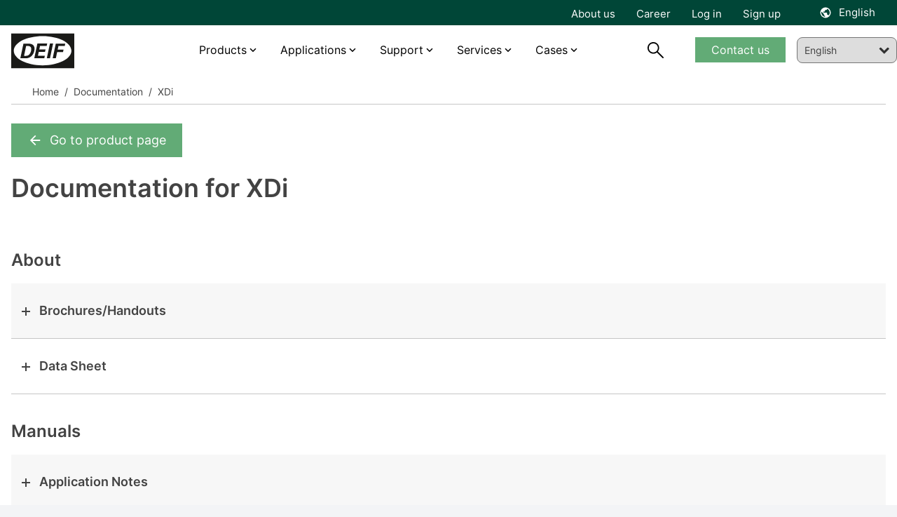

--- FILE ---
content_type: text/html; charset=utf-8
request_url: https://www.deif.com/documentation/xdi/
body_size: 25735
content:




<!DOCTYPE html>
<html lang="en">
<head>
    <meta charset="UTF-8">
    <meta http-equiv="X-UA-Compatible" content="IE=Edge,chrome=1">
    <meta name="viewport" content="width=device-width, initial-scale=1, user-scalable=0" />
    <link rel="stylesheet" href="/block-grid.css">
    <title>Documentation for XDi | DEIF</title>
    
<meta name="keywords" content="">
<meta name="description" content="Access all data sheets, certifications, &amp; technical documentation for XDi. Empower your knowledge &amp; optimize your experience with your DEIF product&#xA;">
<meta name="author" content="" />
<meta property="og:title" content="Documentation for XDi | DEIF" />
<meta property="og:url" content="https://www.deif.com/documentation/xdi/" />
<meta property="og:site_name" content="" />
<link rel="canonical" href="https://www.deif.com/documentation/xdi/">
<meta name="robots" content="index, follow" />

	<meta property="og:image" content="https://deif-cdn-umbraco.azureedge.net/media/eiefnlpe/rebrand-facebook-cover.png?width=1200&amp;height=630&amp;v=1db1578e88c4fd0&amp;v=9" />
	<meta name="twitter:image" content="https://deif-cdn-umbraco.azureedge.net/media/eiefnlpe/rebrand-facebook-cover.png?width=1200&amp;height=630&amp;v=1db1578e88c4fd0&amp;v=9" />
<meta property="og:description" content="Access all data sheets, certifications, &amp; technical documentation for XDi. Empower your knowledge &amp; optimize your experience with your DEIF product&#xA;" />
<meta name="twitter:title" content="Documentation for XDi | DEIF" />
<meta name="twitter:url" content="https://www.deif.com/documentation/xdi/" />
<meta name="twitter:card" content="summary_large_image" />

<link rel="apple-touch-icon" sizes="180x180" href="/app/dist/assets/favicon/apple-touch-icon.png">
<link rel="icon" type="image/png" sizes="32x32" href="/app/dist/assets/favicon/favicon-32x32.png">
<link rel="icon" type="image/png" sizes="16x16" href="/app/dist/assets/favicon/favicon-16x16.png">
<link rel="manifest" href="/app/dist/assets/favicon/site.webmanifest">
<link rel="mask-icon" color="#5bbad5" href="/app/dist/assets/favicon/safari-pinned-tab.svg">
<meta name="msapplication-TileColor" content="#2b5797">
<meta name="theme-color" content="#ffffff">
<meta name="application-name" content="DEIF" />
<meta name="msapplication-TileColor" content="#FFFFFF" />


						<link rel="alternate" hreflang="en-us" href="https://www.deif.us/documentation/xdi/" />
					
						<link rel="alternate" hreflang="en" href="https://www.deif.com/documentation/xdi/" />
					
						<link rel="alternate" hreflang="de-de" href="https://www.deif.de/documentation/xdi/" />
					
						<link rel="alternate" hreflang="fr-fr" href="https://www.deif.fr/documentation/xdi/" />
					
						<link rel="alternate" hreflang="ko-kr" href="https://www.deif.co.kr/documentation/xdi/" />
					
						<link rel="alternate" hreflang="nb-no" href="https://www.deif.no/documentation/xdi/" />
					
						<link rel="alternate" hreflang="pt-br" href="https://www.deif.com.br/documentation/xdi/" />
					
						<link rel="alternate" hreflang="zh-cn" href="https://www.deif.cn/&#x6587;&#x6863;/xdi/" />
					
						<link rel="alternate" hreflang="es-es" href="https://www.deif.es/documentation/xdi/" />
					
					<link rel="alternate" hreflang="x-default" href="https://www.deif.com/documentation/xdi/" />
				
    <link rel="preload" as="font" crossorigin href="https://deif-cdn-umbraco.azureedge.net/app/dist/assets/fonts/materialdesignicons-webfont.woff2?v=9">
    <link rel="preload" rel="stylesheet" as="font" crossorigin href="https://fonts.googleapis.com/css2?family=Material&#x2B;Symbols&#x2B;Outlined" />
    
        <link rel="stylesheet" href="/App/dist/assets/css/VZJgybRp.main.css" />
    

        <!-- Google Consent Mode -->
        <script data-cookieconsent="ignore">
            window.dataLayer = window.dataLayer || [];
            function gtag() {
            dataLayer.push(arguments)
            }
            gtag("consent", "default", {
            ad_personalization: "denied",
            ad_storage: "denied",
            ad_user_data: "denied",
            analytics_storage: "denied",
            functionality_storage: "denied",
            personalization_storage: "denied",
            security_storage: "granted",
            wait_for_update: 500
            });
            gtag("set", "ads_data_redaction", true);
            gtag("set", "url_passthrough", false);
        </script>
        <!-- End Google Consent Mode-->
            <!-- Google Tag Manager -->
            <script>!function(){"use strict";function l(e){for(var t=e,r=0,n=document.cookie.split(";");r<n.length;r++){var o=n[r].split("=");if(o[0].trim()===t)return o[1]}}function s(e){return localStorage.getItem(e)}function u(e){return window[e]}function A(e,t){e=document.querySelector(e);return t?null==e?void 0:e.getAttribute(t):null==e?void 0:e.textContent}var e=window,t=document,r="script",n="dataLayer",o="https://ss.deif.com",a="https://load.ss.deif.com",i="5srskeovj",c="7=aWQ9R1RNLUtENVQ3S0Y0&apiKey=317bce34",g="stapeUserId",v="",E="",d=!1;try{var d=!!g&&(m=navigator.userAgent,!!(m=new RegExp("Version/([0-9._]+)(.*Mobile)?.*Safari.*").exec(m)))&&16.4<=parseFloat(m[1]),f="stapeUserId"===g,I=d&&!f?function(e,t,r){void 0===t&&(t="");var n={cookie:l,localStorage:s,jsVariable:u,cssSelector:A},t=Array.isArray(t)?t:[t];if(e&&n[e])for(var o=n[e],a=0,i=t;a<i.length;a++){var c=i[a],c=r?o(c,r):o(c);if(c)return c}else console.warn("invalid uid source",e)}(g,v,E):void 0;d=d&&(!!I||f)}catch(e){console.error(e)}var m=e,g=(m[n]=m[n]||[],m[n].push({"gtm.start":(new Date).getTime(),event:"gtm.js"}),t.getElementsByTagName(r)[0]),v=I?"&bi="+encodeURIComponent(I):"",E=t.createElement(r),f=(d&&(i=8<i.length?i.replace(/([a-z]{8}$)/,"kp$1"):"kp"+i),!d&&a?a:o);E.async=!0,E.src=f+"/"+i+".js?"+c+v,null!=(e=g.parentNode)&&e.insertBefore(E,g)}();</script>
            <!-- End Google Tag Manager -->

    <style type="text/css">
        body {
            top: 0px !important;
        }

    </style>
</head>
<body class="bg-gray-100">
            <!-- Google Tag Manager (noscript) -->
            <noscript><iframe src="https://load.ss.deif.com/ns.html?id=GTM-KD5T7KF4" height="0" width="0" style="display:none;visibility:hidden"></iframe></noscript>
            <!-- End Google Tag Manager (noscript) -->
    <div id="app" class="max-content-width app-wrap">

        <app :root-id="1447"
             :current-id="17560"
             :settings="{&quot;cultures&quot;:[{&quot;url&quot;:&quot;https://www.deif.us/&quot;,&quot;name&quot;:&quot;en-us&quot;,&quot;displayName&quot;:&quot;English (US)&quot;,&quot;id&quot;:1447,&quot;enableSuggest&quot;:false},{&quot;url&quot;:&quot;/&quot;,&quot;name&quot;:&quot;en&quot;,&quot;displayName&quot;:&quot;English&quot;,&quot;id&quot;:1447,&quot;enableSuggest&quot;:false},{&quot;url&quot;:&quot;https://www.deif.de/&quot;,&quot;name&quot;:&quot;de-de&quot;,&quot;displayName&quot;:&quot;Deutsch&quot;,&quot;id&quot;:1447,&quot;enableSuggest&quot;:false},{&quot;url&quot;:&quot;https://www.deif.fr/&quot;,&quot;name&quot;:&quot;fr-fr&quot;,&quot;displayName&quot;:&quot;Fran&#xE7;ais&quot;,&quot;id&quot;:1447,&quot;enableSuggest&quot;:false},{&quot;url&quot;:&quot;https://www.deif.co.kr/&quot;,&quot;name&quot;:&quot;ko-kr&quot;,&quot;displayName&quot;:&quot;&#xD55C;&#xAD6D;&#xC5B4;&quot;,&quot;id&quot;:1447,&quot;enableSuggest&quot;:false},{&quot;url&quot;:&quot;https://www.deif.no/&quot;,&quot;name&quot;:&quot;nb-no&quot;,&quot;displayName&quot;:&quot;Norsk&quot;,&quot;id&quot;:1447,&quot;enableSuggest&quot;:false},{&quot;url&quot;:&quot;https://www.deif.com.br/&quot;,&quot;name&quot;:&quot;pt-br&quot;,&quot;displayName&quot;:&quot;Portugu&#xE9;s&quot;,&quot;id&quot;:1447,&quot;enableSuggest&quot;:false},{&quot;url&quot;:&quot;https://www.deif.cn/&quot;,&quot;name&quot;:&quot;zh-cn&quot;,&quot;displayName&quot;:&quot;&#x4E2D;&#x6587;(&#x7B80;&#x4F53;)&quot;,&quot;id&quot;:1447,&quot;enableSuggest&quot;:false},{&quot;url&quot;:&quot;https://www.deif.es/&quot;,&quot;name&quot;:&quot;es-es&quot;,&quot;displayName&quot;:&quot;Espa&#xF1;ol&quot;,&quot;id&quot;:1447,&quot;enableSuggest&quot;:false}]}"
             root-name=""
             language="en"
             :count-lang="9"
             inline-template>
            <div id="main-container" :class="{ 'dark-overlay' : isDark }">
                <header id="header" class="Fixed max-content-width" :class="scrollDirection" style="left:0;right:0;">
                    
<div class="meta-menu" :class="{ 'meta-menu--active-lang' : activeLang }">
    <div container>
        <div grid>
            <div column="12">
                <div class="meta-menu__inner">
                        <ul class="meta-menu__navigation">
                                <li>
                                    <a href="/about/">About us</a>
                                </li>
                                <li>
                                    <a href="https://career.deif.com/">Career</a>
                                </li>
                                <li>
                                    <a href="https://myportal.deif.com/">Log in</a>
                                </li>
                                <li>
                                    <a href="/customer-portal/">Sign up</a>
                                </li>
                        </ul>



    <language-toggler site-title="English" v-cloak></language-toggler>
                </div>
            </div>
        </div>
    </div>
</div>

                    <div id="navigation" class="navigation">
                        <div container class="navigation__container">
                            <div grid class="navigation__grid">
                                <figure column="6 l-2" class="logo">
                                    <a href="/" class="logo__link" title="DEIF">
                                        <img src="https://deif-cdn-umbraco.azureedge.net/media/pcye4c42/deif_logo_black.svg?rnd=133578919444230000&amp;v=9" class="logo__image" alt="Deif Logo" />
                                    </a>
                                </figure>
                                
    <nav column="l-8" class="primary-navigation" vocab="http://schema.org/" typeof="SiteNavigationElement">
                <div class="navigation-item navigation-item__dropdown">
                        <a href="/products/?status=15811">Products</a>

                    <div class="navigation-item__content">
                        <div class="umb-block-grid"
     data-grid-columns="12;"
     style="--umb-block-grid--grid-columns: 12;">
     ﻿
<section class="umb-block-grid__layout-container">
        <div class="umb-block-grid__layout-item"
                data-content-element-type-alias="BlockGridLayout_columns444"
                data-content-element-type-key="975754c9-4470-393f-b942-58ebf0c3c099"
                data-element-udi="umb://element/0080b5653f0d457daa604ab2a8a334b7"
                data-col-span="12"
                data-row-span="1"
                
                style=" --umb-block-grid--item-column-span: 12; --umb-block-grid--item-row-span: 1; ">
<section data-anchor="" class="block-content max-content-width    " style="background-color: ; position: relative; " >
﻿
<div container class="umb-block-grid__area-container">

<div class="umb-block-grid__area grid-inner-item"
     data-area-col-span="4"
     data-area-row-span="1"
     data-area-alias="area_0"
     style="--grid-columns: 4;--area-column-span: 4; --area-row-span: 1;">
    

<div class="rte block-content">
    <ul>
<li><a href="/deif-controllers-overview/" title="DEIF controllers overview">Controllers</a></li>
<li><a href="/programmable-automation-controllers-plcpac/" title="Programmable Automation Controllers (PLC/PAC)">PLCs</a></li>
<li><a href="/protection-relays/" title="Protection relays">Protection relays</a></li>
<li><a href="/deif-ie-convert-power-converters/" title="DEIF iE Convert power converters">Power converters</a></li>
</ul>
</div>
</div>

<div class="umb-block-grid__area grid-inner-item"
     data-area-col-span="4"
     data-area-row-span="1"
     data-area-alias="area_1"
     style="--grid-columns: 4;--area-column-span: 4; --area-row-span: 1;">
    

<div class="rte block-content">
    <ul>
<li><a href="/hmi-control-panels/" title="HMI control panels">HMI</a></li>
<li><a href="/marine-bridge-instrumentation/" title="Marine bridge instrumentation">Marine bridge instrumentation</a></li>
<li><a href="/instruments-and-switchboard-accessories/" title="Instruments and switchboard accessories" data-anchor="#">Instruments and switchboard accessories</a></li>
<li><a href="/remote-monitoring-systems/" title="Remote monitoring systems" data-anchor="#">Remote monitoring systems</a></li>
</ul>
</div>
</div>

<div class="umb-block-grid__area grid-inner-item"
     data-area-col-span="4"
     data-area-row-span="1"
     data-area-alias="area_2"
     style="--grid-columns: 4;--area-column-span: 4; --area-row-span: 1;">
    

<div class="rte block-content">
    <p><a href="/products/" title="Products">View all products</a></p>
<p><a href="/phased-out-products/" title="Phased out products">View all phased-out products</a></p>
</div>
<div class="rte block-content">
    <p>__________</p>
</div>
<div class="rte block-content">
    <p><a href="/product-life-cycle-information/" title="Product life cycle information">Product life cycle information</a></p>
<p><a href="/support/quality/?main-area=15685" title="Quality and approvals">Quality and approvals</a></p>
</div>
</div>
</div></section>        </div>
</section>
</div>

                    </div>
                </div>
                <div class="navigation-item navigation-item__dropdown">
                        <a href="/applications/">Applications</a>

                    <div class="navigation-item__content">
                        <div class="umb-block-grid"
     data-grid-columns="12;"
     style="--umb-block-grid--grid-columns: 12;">
     ﻿
<section class="umb-block-grid__layout-container">
        <div class="umb-block-grid__layout-item"
                data-content-element-type-alias="BlockGridLayout_columns444"
                data-content-element-type-key="975754c9-4470-393f-b942-58ebf0c3c099"
                data-element-udi="umb://element/c1d1460e784041eea71e733c740da962"
                data-col-span="12"
                data-row-span="1"
                
                style=" --umb-block-grid--item-column-span: 12; --umb-block-grid--item-row-span: 1; ">
<section data-anchor="" class="block-content max-content-width    " style="background-color: ; position: relative; " >
﻿
<div container class="umb-block-grid__area-container">

<div class="umb-block-grid__area grid-inner-item"
     data-area-col-span="4"
     data-area-row-span="1"
     data-area-alias="area_0"
     style="--grid-columns: 4;--area-column-span: 4; --area-row-span: 1;">
    

<div class="rte block-content">
    <p><a href="/applications/power-generation/" title="Power Generation"><strong>Power generation</strong></a></p>
<ul>
<li><a href="/applications/power-generation/genset-manufacturers-and-packagers/" title="Original Equipment Manufacturer">Genset OEM</a></li>
<li><a href="/applications/power-generation/reliable-hybrid-power-and-microgrid-solutions/" title="Green, reliable hybrid power and microgrid solutions">Hybrid and microgrid</a></li>
<li><a href="/applications/power-generation/steam-turbine-control/" title="Steam">Steam</a></li>
<li><a href="/applications/power-generation/fuel-cells/" title="Fuel cells">Fuel cells</a></li>
<li><a href="/applications/power-generation/retrofit-control-solutions-for-wind-turbines/" title="Wind">Wind</a></li>
<li><a href="/applications/power-generation/hydro/" title="Hydro">Hydro</a></li>
<li><a href="/applications/power-generation/rental/" title="Rental">Rental</a></li>
<li><a href="/applications/power-generation/bess-manufacturer/" title="BESS">BESS</a></li>
</ul>
</div>
</div>

<div class="umb-block-grid__area grid-inner-item"
     data-area-col-span="4"
     data-area-row-span="1"
     data-area-alias="area_1"
     style="--grid-columns: 4;--area-column-span: 4; --area-row-span: 1;">
    

<div class="rte block-content">
    <p><a href="/applications/industries/" title="Industries"><strong>Industries</strong></a></p>
<ul>
<li><a href="/applications/industries/data-centers/" title="Data centers">Data centers</a></li>
<li><a href="/applications/industries/hospitals/" title="Hospitals">Hospitals</a></li>
<li><a href="/applications/industries/telecommunication/" title="Telecom">Telecom</a></li>
<li><a href="/applications/industries/airports/" title="Airports">Airports</a></li>
<li><a href="/applications/industries/infrastructure/" title="infrastructure">Infrastructure</a></li>
<li><a href="/applications/industries/fish-farms/" title="Fish farms">Fish farms</a></li>
</ul>
</div>
</div>

<div class="umb-block-grid__area grid-inner-item"
     data-area-col-span="4"
     data-area-row-span="1"
     data-area-alias="area_2"
     style="--grid-columns: 4;--area-column-span: 4; --area-row-span: 1;">
    

<div class="rte block-content">
    <p><a href="/applications/marine-offshore/" title="Marine &amp; offshore"><strong>Marine &amp; Offshore</strong></a></p>
<ul>
<li><a href="/applications/marine-offshore/commercial-vessels/" title="Commercial vessels">Commercial vessels</a></li>
<li><a href="/applications/marine-offshore/offshore-supply-vessel/" title="Offshore supply vessel">Offshore supply vessel</a></li>
<li><a href="/applications/marine-offshore/pleasure-boats/" title="Pleasure boats">Pleasure boats</a></li>
<li><a href="/applications/marine-offshore/harbour-and-inland-vessels/" title="Harbour and inland vessels">Harbour and inland vessels</a></li>
<li><a href="/applications/marine-offshore/passengerships-and-ferries/" title="Passengerships and ferries">Passengerships and ferries</a></li>
<li><a href="/applications/marine-offshore/offshore-platforms-and-rigs/" title="Offshore platforms and rigs">Offshore platforms and rigs</a></li>
<li><a href="/applications/marine-offshore/fishing-vessels/" title="Fishing vessels">Fishing vessels</a></li>
</ul>
</div>
</div>
</div></section>        </div>
</section>
</div>

                    </div>
                </div>
                <div class="navigation-item navigation-item__dropdown">
                        <span>Support </span>

                    <div class="navigation-item__content">
                        <div class="umb-block-grid"
     data-grid-columns="12;"
     style="--umb-block-grid--grid-columns: 12;">
     ﻿
<section class="umb-block-grid__layout-container">
        <div class="umb-block-grid__layout-item"
                data-content-element-type-alias="BlockGridLayout_columns444"
                data-content-element-type-key="975754c9-4470-393f-b942-58ebf0c3c099"
                data-element-udi="umb://element/e42542134ab54f50b63ec2195c08477d"
                data-col-span="12"
                data-row-span="1"
                
                style=" --umb-block-grid--item-column-span: 12; --umb-block-grid--item-row-span: 1; ">
<section data-anchor="" class="block-content max-content-width    " style="background-color: ; position: relative; " >
﻿
<div container class="umb-block-grid__area-container">

<div class="umb-block-grid__area grid-inner-item"
     data-area-col-span="4"
     data-area-row-span="1"
     data-area-alias="area_0"
     style="--grid-columns: 4;--area-column-span: 4; --area-row-span: 1;">
    

<div class="rte block-content">
    <p style="text-align: left;"><strong>Helpdesk</strong></p>
<ul>
<li style="text-align: left;"><a href="/support/" title="Support">Product support &amp; contacts</a></li>
<li><a rel="noopener" href="https://deifsupport.deif.com/support/home" target="_blank">FAQ</a></li>
</ul>
</div>
</div>

<div class="umb-block-grid__area grid-inner-item"
     data-area-col-span="4"
     data-area-row-span="1"
     data-area-alias="area_1"
     style="--grid-columns: 4;--area-column-span: 4; --area-row-span: 1;">
    

<div class="rte block-content">
    <p><strong>Downloads</strong></p>
<ul>
<li><a href="/software/" title="Software">Software</a></li>
<li><a href="/documentation/" title="Documentation">Documentation</a></li>
</ul>
</div>
</div>

<div class="umb-block-grid__area grid-inner-item"
     data-area-col-span="4"
     data-area-row-span="1"
     data-area-alias="area_2"
     style="--grid-columns: 4;--area-column-span: 4; --area-row-span: 1;">
    

<div class="rte block-content">
    <p><a href="/deif-knowledge/" title="DEIF Knowledge"><strong>Knowledge</strong></a></p>
<ul>
<li><a href="/blog/" title="Blog">Blog</a></li>
<li><a href="/whitepapers/" title="Whitepapers">Whitepapers</a></li>
<li><a href="/publications/" title="Publications">Publications</a></li>
<li><a href="/webinars/" title="Webinars">Webinars</a></li>
</ul>
</div>
</div>
</div></section>        </div>
</section>
</div>

                    </div>
                </div>
                <div class="navigation-item navigation-item__dropdown">
                        <span>Services</span>

                    <div class="navigation-item__content">
                        <div class="umb-block-grid"
     data-grid-columns="12;"
     style="--umb-block-grid--grid-columns: 12;">
     ﻿
<section class="umb-block-grid__layout-container">
        <div class="umb-block-grid__layout-item"
                data-content-element-type-alias="BlockGridLayout_columns444"
                data-content-element-type-key="975754c9-4470-393f-b942-58ebf0c3c099"
                data-element-udi="umb://element/90a77921006a45569efb3b30b10d309d"
                data-col-span="12"
                data-row-span="1"
                
                style=" --umb-block-grid--item-column-span: 12; --umb-block-grid--item-row-span: 1; ">
<section data-anchor="" class="block-content max-content-width    " style="background-color: ; position: relative; " >
﻿
<div container class="umb-block-grid__area-container">

<div class="umb-block-grid__area grid-inner-item"
     data-area-col-span="4"
     data-area-row-span="1"
     data-area-alias="area_0"
     style="--grid-columns: 4;--area-column-span: 4; --area-row-span: 1;">
    

<div class="rte block-content">
    <p><strong>Services</strong></p>
<ul>
<li><a href="/services/onsite-consultancy-services/" title="Onsite &amp; consultancy services">Onsite and consultancy services</a></li>
<li><a href="/services/premium-remote-cloud-services/" title="Premium remote &amp; cloud services">Premium remote and cloud services</a></li>
<li><a href="/support/repair-rma/" title="Repair">Repair service</a></li>
</ul>
</div>
</div>

<div class="umb-block-grid__area grid-inner-item"
     data-area-col-span="4"
     data-area-row-span="1"
     data-area-alias="area_1"
     style="--grid-columns: 4;--area-column-span: 4; --area-row-span: 1;">
    

<div class="rte block-content">
    <p><a href="/academy/" title="Academy"><strong>DEIF Academy</strong></a></p>
<ul>
<li><a href="/academy/deif-academy-enea/" title="Skive, Denmark">DEIF Academy Denmark</a></li>
<li><a href="/academy/deif-academy-americas/" title="Fort Lauderdale, Florida Academy">DEIF Academy USA</a></li>
</ul>
</div>
</div>
</div></section>        </div>
</section>
</div>

                    </div>
                </div>
                <div class="navigation-item navigation-item__dropdown">
                        <span>Cases</span>

                    <div class="navigation-item__content">
                        <div class="umb-block-grid"
     data-grid-columns="12;"
     style="--umb-block-grid--grid-columns: 12;">
     ﻿
<section class="umb-block-grid__layout-container">
        <div class="umb-block-grid__layout-item"
                data-content-element-type-alias="BlockGridLayout_columns444"
                data-content-element-type-key="975754c9-4470-393f-b942-58ebf0c3c099"
                data-element-udi="umb://element/3c768703639741dbae347348de8429e6"
                data-col-span="12"
                data-row-span="1"
                
                style=" --umb-block-grid--item-column-span: 12; --umb-block-grid--item-row-span: 1; ">
<section data-anchor="" class="block-content max-content-width    " style="background-color: ; position: relative; " >
﻿
<div container class="umb-block-grid__area-container">

<div class="umb-block-grid__area grid-inner-item"
     data-area-col-span="4"
     data-area-row-span="1"
     data-area-alias="area_0"
     style="--grid-columns: 4;--area-column-span: 4; --area-row-span: 1;">
    

<div class="rte block-content">
    <p><strong><a href="/land-power/cases/" title="Cases">Land Power</a></strong></p>
<ul>
<li><a href="/land-power/cases/tide-power-chooses-cost-efficient-high-quality-deif-devices/" title="Tide Power chooses cost-efficient high-quality DEIF devices">Tide Power chooses cost-efficient high-quality DEIF devices</a></li>
<li><a href="/land-power/cases/genset-oem-mecca-power-gets-excellent-value-for-money-with-deif/" title="Genset OEM Mecca Power gets “excellent value for money” with DEIF">Genset OEM Mecca Power gets “excellent value for money” with DEIF</a></li>
<li><a href="/land-power/cases/multipower-offers-hybrid-ready-rental-gensets-with-deif/" title="Multipower offers hybrid-ready rental gensets with DEIF">Multipower offers hybrid-ready rental gensets with DEIF</a></li>
<li><a href="/land-power/cases/a-very-exciting-partnership-agg-builds-its-genset-business-with-deif/" title="“A very exciting partnership:” AGG builds its genset business with DEIF">“A very exciting partnership:” AGG builds its genset business with DEIF</a></li>
<li><a href="/land-power/cases/plc-control-solution-ensures-reliable-water-supply-in-ecuador/" title="PLC control solution ensures reliable water supply in Ecuador">PLC control solution ensures reliable water supply in Ecuador</a></li>
</ul>
</div>
<div class="rte block-content">
    <p>__________</p>
</div>
<div class="rte block-content">
    <p><a href="/land-power/cases/" title="Cases">View all cases</a></p>
</div>
</div>

<div class="umb-block-grid__area grid-inner-item"
     data-area-col-span="4"
     data-area-row-span="1"
     data-area-alias="area_1"
     style="--grid-columns: 4;--area-column-span: 4; --area-row-span: 1;">
    

<div class="rte block-content">
    <p><strong><a href="/marine-offshore/cases/" title="Cases">Marine &amp; Offshore</a></strong></p>
<ul>
<li><a href="/marine-offshore/cases/deif-kunzlerstrom-case-nautilus/" title="Future-proof power supply on the event ship “Nautilus” – DEIF &amp; Kunzlerstrom">Future-proof power supply on the event ship “Nautilus” - DEIF &amp; Kunzlerstrom</a></li>
<li><a href="/marine-offshore/cases/custom-deif-devices-combine-ac-and-dc-busbars-in-hybrid-solution-for-fishing/" title="Custom DEIF devices combine AC and DC busbars in hybrid solution for fishing">Custom DEIF devices combine AC and DC busbars in hybrid solution for fishing</a></li>
<li><a href="/marine-offshore/cases/techsol-marine-uses-ppm-300-to-ensure-safety-at-sea-and-save-the-planet/" title="Techsol Marine uses PPM 300 to ensure safety at sea – and save the planet">Techsol Marine uses PPM 300 to ensure safety at sea – and save the planet</a></li>
<li><a href="/marine-offshore/cases/we-re-the-deif-people-ward-s-marine-electric-caters-to-a-diverse-marine-market-with-deif-devices-and-support/" title="“We’re the DEIF people”: Ward’s Marine Electric caters to a diverse marine market with DEIF devices and support">“We’re the DEIF people”: Ward’s Marine Electric caters to a diverse marine market with DEIF devices and support</a></li>
<li><a href="/marine-offshore/cases/saiernico-offers-complete-retrofit-amp-solution-with-deif-components/" title="SaierNico offers complete retrofit AMP solution with DEIF components">SaierNico offers complete retrofit AMP solutions with DEIF components</a></li>
</ul>
</div>
<div class="rte block-content">
    <p>__________</p>
</div>
<div class="rte block-content">
    <p><a href="/marine-offshore/cases/" title="Cases">View all cases</a></p>
</div>
</div>

<div class="umb-block-grid__area grid-inner-item"
     data-area-col-span="4"
     data-area-row-span="1"
     data-area-alias="area_2"
     style="--grid-columns: 4;--area-column-span: 4; --area-row-span: 1;">
    

<div class="rte block-content">
    <p><strong><a href="/wind-power/cases/" title="Cases">Wind Power</a></strong></p>
<ul>
<li><a href="/wind-power/cases/innovent-gets-full-control-of-enercon-e70s-and-e82s-with-deif-retrofit-solution/" title="InnoVent gets full control of Enercon E82s with DEIF retrofit solution">Innovent gets full control of Enercon E82s with DEIF retrofit solution</a></li>
<li><a href="/wind-power/cases/prolonged-lifetime-and-an-increased-overall-revenue-by-retrofitting-ageing-wind-turbines/" title="Terra-Gen LLC">Controller retrofit increases power productivity by 2%</a></li>
<li><a href="/wind-power/cases/lack-of-spare-parts-and-costly-downtime-led-to-a-technology-partnership-with-deif/" title="Lack of spare parts and costly downtime led to a technology partnership with DEIF">Lack of spare parts and costly downtime led to a technology partnership with DEIF</a></li>
<li><a href="/wind-power/cases/suzlon-s64-turbines-life-extended-with-maximum-performance/" title="Renew Energy Maintainance">Suzlon S64* turbines life extended with maximum performance</a></li>
<li><a href="#" title="Commissioning 75 MW for Blaiken wind park">Commissioning 75 MW for Blaiken wind park Sweden</a></li>
</ul>
</div>
<div class="rte block-content">
    <p>__________</p>
</div>
<div class="rte block-content">
    <p><a href="/wind-power/cases/" title="Cases">View all cases</a></p>
</div>
</div>
</div></section>        </div>
</section>
</div>

                    </div>
                </div>
    </nav>
    <nav column="6 l-2" class="navigation__util">
        <search-trigger :show="searchbarVisible"></search-trigger>

            <div class="primary-navigation__cta-wrapper">
                <a href="/support/contact-us/" class="btn btn--green btn--navigation">Contact us</a>
            </div>
    </nav>
    <a href="#mobile-nav" class="mobile-nav__trigger">
        <div class="hamburger hamburger--spring js-hamburger">
            <div class="hamburger-box">
                <div class="hamburger-inner">
                </div>
            </div>
        </div>
    </a>

<nav class="mobile-nav" id="mobile-nav" data-navigation-title="Menu">
    <ul>
            <li class="mobile-nav__language-menu">
                <a href="#language-menu" class="mobile-nav__language-menu--trigger">
                    English
                </a>

                

    <nav class="language-menu" id="language-menu" data-language-navigation-title="Choose language">
        <ul class="language-list">
                <li class="language-list__item ">
                    <a href="https://www.deif.us/documentation/xdi/" class="language-list__link">
                        <span class="language-list__name">English (US)</span>
                    </a>
                </li>
                <li class="language-list__item active">
                    <a href="/documentation/xdi/" class="language-list__link">
                        <span class="language-list__name">English</span>
                    </a>
                </li>
                <li class="language-list__item ">
                    <a href="https://www.deif.de/documentation/xdi/" class="language-list__link">
                        <span class="language-list__name">Deutsch</span>
                    </a>
                </li>
                <li class="language-list__item ">
                    <a href="https://www.deif.fr/documentation/xdi/" class="language-list__link">
                        <span class="language-list__name">Fran&#xE7;ais</span>
                    </a>
                </li>
                <li class="language-list__item ">
                    <a href="https://www.deif.co.kr/documentation/xdi/" class="language-list__link">
                        <span class="language-list__name">&#xD55C;&#xAD6D;&#xC5B4;</span>
                    </a>
                </li>
                <li class="language-list__item ">
                    <a href="https://www.deif.no/documentation/xdi/" class="language-list__link">
                        <span class="language-list__name">Norsk</span>
                    </a>
                </li>
                <li class="language-list__item ">
                    <a href="https://www.deif.com.br/documentation/xdi/" class="language-list__link">
                        <span class="language-list__name">Portugu&#xE9;s</span>
                    </a>
                </li>
                <li class="language-list__item ">
                    <a href="https://www.deif.cn/&#x6587;&#x6863;/xdi/" class="language-list__link">
                        <span class="language-list__name">&#x4E2D;&#x6587;(&#x7B80;&#x4F53;)</span>
                    </a>
                </li>
                <li class="language-list__item ">
                    <a href="https://www.deif.es/documentation/xdi/" class="language-list__link">
                        <span class="language-list__name">Espa&#xF1;ol</span>
                    </a>
                </li>
        </ul>
    </nav>

            </li>
                <li>
                        <a href="/products/?status=15811">Products</a>
                    <div class="umb-block-grid"
     data-grid-columns="12;"
     style="--umb-block-grid--grid-columns: 12;">
     ﻿
<section class="umb-block-grid__layout-container">
        <div class="umb-block-grid__layout-item"
                data-content-element-type-alias="BlockGridLayout_columns444"
                data-content-element-type-key="975754c9-4470-393f-b942-58ebf0c3c099"
                data-element-udi="umb://element/0080b5653f0d457daa604ab2a8a334b7"
                data-col-span="12"
                data-row-span="1"
                
                style=" --umb-block-grid--item-column-span: 12; --umb-block-grid--item-row-span: 1; ">
<section data-anchor="" class="block-content max-content-width    " style="background-color: ; position: relative; " >
﻿
<div container class="umb-block-grid__area-container">

<div class="umb-block-grid__area grid-inner-item"
     data-area-col-span="4"
     data-area-row-span="1"
     data-area-alias="area_0"
     style="--grid-columns: 4;--area-column-span: 4; --area-row-span: 1;">
    

<div class="rte block-content">
    <ul>
<li><a href="/deif-controllers-overview/" title="DEIF controllers overview">Controllers</a></li>
<li><a href="/programmable-automation-controllers-plcpac/" title="Programmable Automation Controllers (PLC/PAC)">PLCs</a></li>
<li><a href="/protection-relays/" title="Protection relays">Protection relays</a></li>
<li><a href="/deif-ie-convert-power-converters/" title="DEIF iE Convert power converters">Power converters</a></li>
</ul>
</div>
</div>

<div class="umb-block-grid__area grid-inner-item"
     data-area-col-span="4"
     data-area-row-span="1"
     data-area-alias="area_1"
     style="--grid-columns: 4;--area-column-span: 4; --area-row-span: 1;">
    

<div class="rte block-content">
    <ul>
<li><a href="/hmi-control-panels/" title="HMI control panels">HMI</a></li>
<li><a href="/marine-bridge-instrumentation/" title="Marine bridge instrumentation">Marine bridge instrumentation</a></li>
<li><a href="/instruments-and-switchboard-accessories/" title="Instruments and switchboard accessories" data-anchor="#">Instruments and switchboard accessories</a></li>
<li><a href="/remote-monitoring-systems/" title="Remote monitoring systems" data-anchor="#">Remote monitoring systems</a></li>
</ul>
</div>
</div>

<div class="umb-block-grid__area grid-inner-item"
     data-area-col-span="4"
     data-area-row-span="1"
     data-area-alias="area_2"
     style="--grid-columns: 4;--area-column-span: 4; --area-row-span: 1;">
    

<div class="rte block-content">
    <p><a href="/products/" title="Products">View all products</a></p>
<p><a href="/phased-out-products/" title="Phased out products">View all phased-out products</a></p>
</div>
<div class="rte block-content">
    <p>__________</p>
</div>
<div class="rte block-content">
    <p><a href="/product-life-cycle-information/" title="Product life cycle information">Product life cycle information</a></p>
<p><a href="/support/quality/?main-area=15685" title="Quality and approvals">Quality and approvals</a></p>
</div>
</div>
</div></section>        </div>
</section>
</div>
                </li>
                <li>
                        <a href="/applications/">Applications</a>
                    <div class="umb-block-grid"
     data-grid-columns="12;"
     style="--umb-block-grid--grid-columns: 12;">
     ﻿
<section class="umb-block-grid__layout-container">
        <div class="umb-block-grid__layout-item"
                data-content-element-type-alias="BlockGridLayout_columns444"
                data-content-element-type-key="975754c9-4470-393f-b942-58ebf0c3c099"
                data-element-udi="umb://element/c1d1460e784041eea71e733c740da962"
                data-col-span="12"
                data-row-span="1"
                
                style=" --umb-block-grid--item-column-span: 12; --umb-block-grid--item-row-span: 1; ">
<section data-anchor="" class="block-content max-content-width    " style="background-color: ; position: relative; " >
﻿
<div container class="umb-block-grid__area-container">

<div class="umb-block-grid__area grid-inner-item"
     data-area-col-span="4"
     data-area-row-span="1"
     data-area-alias="area_0"
     style="--grid-columns: 4;--area-column-span: 4; --area-row-span: 1;">
    

<div class="rte block-content">
    <p><a href="/applications/power-generation/" title="Power Generation"><strong>Power generation</strong></a></p>
<ul>
<li><a href="/applications/power-generation/genset-manufacturers-and-packagers/" title="Original Equipment Manufacturer">Genset OEM</a></li>
<li><a href="/applications/power-generation/reliable-hybrid-power-and-microgrid-solutions/" title="Green, reliable hybrid power and microgrid solutions">Hybrid and microgrid</a></li>
<li><a href="/applications/power-generation/steam-turbine-control/" title="Steam">Steam</a></li>
<li><a href="/applications/power-generation/fuel-cells/" title="Fuel cells">Fuel cells</a></li>
<li><a href="/applications/power-generation/retrofit-control-solutions-for-wind-turbines/" title="Wind">Wind</a></li>
<li><a href="/applications/power-generation/hydro/" title="Hydro">Hydro</a></li>
<li><a href="/applications/power-generation/rental/" title="Rental">Rental</a></li>
<li><a href="/applications/power-generation/bess-manufacturer/" title="BESS">BESS</a></li>
</ul>
</div>
</div>

<div class="umb-block-grid__area grid-inner-item"
     data-area-col-span="4"
     data-area-row-span="1"
     data-area-alias="area_1"
     style="--grid-columns: 4;--area-column-span: 4; --area-row-span: 1;">
    

<div class="rte block-content">
    <p><a href="/applications/industries/" title="Industries"><strong>Industries</strong></a></p>
<ul>
<li><a href="/applications/industries/data-centers/" title="Data centers">Data centers</a></li>
<li><a href="/applications/industries/hospitals/" title="Hospitals">Hospitals</a></li>
<li><a href="/applications/industries/telecommunication/" title="Telecom">Telecom</a></li>
<li><a href="/applications/industries/airports/" title="Airports">Airports</a></li>
<li><a href="/applications/industries/infrastructure/" title="infrastructure">Infrastructure</a></li>
<li><a href="/applications/industries/fish-farms/" title="Fish farms">Fish farms</a></li>
</ul>
</div>
</div>

<div class="umb-block-grid__area grid-inner-item"
     data-area-col-span="4"
     data-area-row-span="1"
     data-area-alias="area_2"
     style="--grid-columns: 4;--area-column-span: 4; --area-row-span: 1;">
    

<div class="rte block-content">
    <p><a href="/applications/marine-offshore/" title="Marine &amp; offshore"><strong>Marine &amp; Offshore</strong></a></p>
<ul>
<li><a href="/applications/marine-offshore/commercial-vessels/" title="Commercial vessels">Commercial vessels</a></li>
<li><a href="/applications/marine-offshore/offshore-supply-vessel/" title="Offshore supply vessel">Offshore supply vessel</a></li>
<li><a href="/applications/marine-offshore/pleasure-boats/" title="Pleasure boats">Pleasure boats</a></li>
<li><a href="/applications/marine-offshore/harbour-and-inland-vessels/" title="Harbour and inland vessels">Harbour and inland vessels</a></li>
<li><a href="/applications/marine-offshore/passengerships-and-ferries/" title="Passengerships and ferries">Passengerships and ferries</a></li>
<li><a href="/applications/marine-offshore/offshore-platforms-and-rigs/" title="Offshore platforms and rigs">Offshore platforms and rigs</a></li>
<li><a href="/applications/marine-offshore/fishing-vessels/" title="Fishing vessels">Fishing vessels</a></li>
</ul>
</div>
</div>
</div></section>        </div>
</section>
</div>
                </li>
                <li>
                        <span>Support </span>
                    <div class="umb-block-grid"
     data-grid-columns="12;"
     style="--umb-block-grid--grid-columns: 12;">
     ﻿
<section class="umb-block-grid__layout-container">
        <div class="umb-block-grid__layout-item"
                data-content-element-type-alias="BlockGridLayout_columns444"
                data-content-element-type-key="975754c9-4470-393f-b942-58ebf0c3c099"
                data-element-udi="umb://element/e42542134ab54f50b63ec2195c08477d"
                data-col-span="12"
                data-row-span="1"
                
                style=" --umb-block-grid--item-column-span: 12; --umb-block-grid--item-row-span: 1; ">
<section data-anchor="" class="block-content max-content-width    " style="background-color: ; position: relative; " >
﻿
<div container class="umb-block-grid__area-container">

<div class="umb-block-grid__area grid-inner-item"
     data-area-col-span="4"
     data-area-row-span="1"
     data-area-alias="area_0"
     style="--grid-columns: 4;--area-column-span: 4; --area-row-span: 1;">
    

<div class="rte block-content">
    <p style="text-align: left;"><strong>Helpdesk</strong></p>
<ul>
<li style="text-align: left;"><a href="/support/" title="Support">Product support &amp; contacts</a></li>
<li><a rel="noopener" href="https://deifsupport.deif.com/support/home" target="_blank">FAQ</a></li>
</ul>
</div>
</div>

<div class="umb-block-grid__area grid-inner-item"
     data-area-col-span="4"
     data-area-row-span="1"
     data-area-alias="area_1"
     style="--grid-columns: 4;--area-column-span: 4; --area-row-span: 1;">
    

<div class="rte block-content">
    <p><strong>Downloads</strong></p>
<ul>
<li><a href="/software/" title="Software">Software</a></li>
<li><a href="/documentation/" title="Documentation">Documentation</a></li>
</ul>
</div>
</div>

<div class="umb-block-grid__area grid-inner-item"
     data-area-col-span="4"
     data-area-row-span="1"
     data-area-alias="area_2"
     style="--grid-columns: 4;--area-column-span: 4; --area-row-span: 1;">
    

<div class="rte block-content">
    <p><a href="/deif-knowledge/" title="DEIF Knowledge"><strong>Knowledge</strong></a></p>
<ul>
<li><a href="/blog/" title="Blog">Blog</a></li>
<li><a href="/whitepapers/" title="Whitepapers">Whitepapers</a></li>
<li><a href="/publications/" title="Publications">Publications</a></li>
<li><a href="/webinars/" title="Webinars">Webinars</a></li>
</ul>
</div>
</div>
</div></section>        </div>
</section>
</div>
                </li>
                <li>
                        <span>Services</span>
                    <div class="umb-block-grid"
     data-grid-columns="12;"
     style="--umb-block-grid--grid-columns: 12;">
     ﻿
<section class="umb-block-grid__layout-container">
        <div class="umb-block-grid__layout-item"
                data-content-element-type-alias="BlockGridLayout_columns444"
                data-content-element-type-key="975754c9-4470-393f-b942-58ebf0c3c099"
                data-element-udi="umb://element/90a77921006a45569efb3b30b10d309d"
                data-col-span="12"
                data-row-span="1"
                
                style=" --umb-block-grid--item-column-span: 12; --umb-block-grid--item-row-span: 1; ">
<section data-anchor="" class="block-content max-content-width    " style="background-color: ; position: relative; " >
﻿
<div container class="umb-block-grid__area-container">

<div class="umb-block-grid__area grid-inner-item"
     data-area-col-span="4"
     data-area-row-span="1"
     data-area-alias="area_0"
     style="--grid-columns: 4;--area-column-span: 4; --area-row-span: 1;">
    

<div class="rte block-content">
    <p><strong>Services</strong></p>
<ul>
<li><a href="/services/onsite-consultancy-services/" title="Onsite &amp; consultancy services">Onsite and consultancy services</a></li>
<li><a href="/services/premium-remote-cloud-services/" title="Premium remote &amp; cloud services">Premium remote and cloud services</a></li>
<li><a href="/support/repair-rma/" title="Repair">Repair service</a></li>
</ul>
</div>
</div>

<div class="umb-block-grid__area grid-inner-item"
     data-area-col-span="4"
     data-area-row-span="1"
     data-area-alias="area_1"
     style="--grid-columns: 4;--area-column-span: 4; --area-row-span: 1;">
    

<div class="rte block-content">
    <p><a href="/academy/" title="Academy"><strong>DEIF Academy</strong></a></p>
<ul>
<li><a href="/academy/deif-academy-enea/" title="Skive, Denmark">DEIF Academy Denmark</a></li>
<li><a href="/academy/deif-academy-americas/" title="Fort Lauderdale, Florida Academy">DEIF Academy USA</a></li>
</ul>
</div>
</div>
</div></section>        </div>
</section>
</div>
                </li>
                <li>
                        <span>Cases</span>
                    <div class="umb-block-grid"
     data-grid-columns="12;"
     style="--umb-block-grid--grid-columns: 12;">
     ﻿
<section class="umb-block-grid__layout-container">
        <div class="umb-block-grid__layout-item"
                data-content-element-type-alias="BlockGridLayout_columns444"
                data-content-element-type-key="975754c9-4470-393f-b942-58ebf0c3c099"
                data-element-udi="umb://element/3c768703639741dbae347348de8429e6"
                data-col-span="12"
                data-row-span="1"
                
                style=" --umb-block-grid--item-column-span: 12; --umb-block-grid--item-row-span: 1; ">
<section data-anchor="" class="block-content max-content-width    " style="background-color: ; position: relative; " >
﻿
<div container class="umb-block-grid__area-container">

<div class="umb-block-grid__area grid-inner-item"
     data-area-col-span="4"
     data-area-row-span="1"
     data-area-alias="area_0"
     style="--grid-columns: 4;--area-column-span: 4; --area-row-span: 1;">
    

<div class="rte block-content">
    <p><strong><a href="/land-power/cases/" title="Cases">Land Power</a></strong></p>
<ul>
<li><a href="/land-power/cases/tide-power-chooses-cost-efficient-high-quality-deif-devices/" title="Tide Power chooses cost-efficient high-quality DEIF devices">Tide Power chooses cost-efficient high-quality DEIF devices</a></li>
<li><a href="/land-power/cases/genset-oem-mecca-power-gets-excellent-value-for-money-with-deif/" title="Genset OEM Mecca Power gets “excellent value for money” with DEIF">Genset OEM Mecca Power gets “excellent value for money” with DEIF</a></li>
<li><a href="/land-power/cases/multipower-offers-hybrid-ready-rental-gensets-with-deif/" title="Multipower offers hybrid-ready rental gensets with DEIF">Multipower offers hybrid-ready rental gensets with DEIF</a></li>
<li><a href="/land-power/cases/a-very-exciting-partnership-agg-builds-its-genset-business-with-deif/" title="“A very exciting partnership:” AGG builds its genset business with DEIF">“A very exciting partnership:” AGG builds its genset business with DEIF</a></li>
<li><a href="/land-power/cases/plc-control-solution-ensures-reliable-water-supply-in-ecuador/" title="PLC control solution ensures reliable water supply in Ecuador">PLC control solution ensures reliable water supply in Ecuador</a></li>
</ul>
</div>
<div class="rte block-content">
    <p>__________</p>
</div>
<div class="rte block-content">
    <p><a href="/land-power/cases/" title="Cases">View all cases</a></p>
</div>
</div>

<div class="umb-block-grid__area grid-inner-item"
     data-area-col-span="4"
     data-area-row-span="1"
     data-area-alias="area_1"
     style="--grid-columns: 4;--area-column-span: 4; --area-row-span: 1;">
    

<div class="rte block-content">
    <p><strong><a href="/marine-offshore/cases/" title="Cases">Marine &amp; Offshore</a></strong></p>
<ul>
<li><a href="/marine-offshore/cases/deif-kunzlerstrom-case-nautilus/" title="Future-proof power supply on the event ship “Nautilus” – DEIF &amp; Kunzlerstrom">Future-proof power supply on the event ship “Nautilus” - DEIF &amp; Kunzlerstrom</a></li>
<li><a href="/marine-offshore/cases/custom-deif-devices-combine-ac-and-dc-busbars-in-hybrid-solution-for-fishing/" title="Custom DEIF devices combine AC and DC busbars in hybrid solution for fishing">Custom DEIF devices combine AC and DC busbars in hybrid solution for fishing</a></li>
<li><a href="/marine-offshore/cases/techsol-marine-uses-ppm-300-to-ensure-safety-at-sea-and-save-the-planet/" title="Techsol Marine uses PPM 300 to ensure safety at sea – and save the planet">Techsol Marine uses PPM 300 to ensure safety at sea – and save the planet</a></li>
<li><a href="/marine-offshore/cases/we-re-the-deif-people-ward-s-marine-electric-caters-to-a-diverse-marine-market-with-deif-devices-and-support/" title="“We’re the DEIF people”: Ward’s Marine Electric caters to a diverse marine market with DEIF devices and support">“We’re the DEIF people”: Ward’s Marine Electric caters to a diverse marine market with DEIF devices and support</a></li>
<li><a href="/marine-offshore/cases/saiernico-offers-complete-retrofit-amp-solution-with-deif-components/" title="SaierNico offers complete retrofit AMP solution with DEIF components">SaierNico offers complete retrofit AMP solutions with DEIF components</a></li>
</ul>
</div>
<div class="rte block-content">
    <p>__________</p>
</div>
<div class="rte block-content">
    <p><a href="/marine-offshore/cases/" title="Cases">View all cases</a></p>
</div>
</div>

<div class="umb-block-grid__area grid-inner-item"
     data-area-col-span="4"
     data-area-row-span="1"
     data-area-alias="area_2"
     style="--grid-columns: 4;--area-column-span: 4; --area-row-span: 1;">
    

<div class="rte block-content">
    <p><strong><a href="/wind-power/cases/" title="Cases">Wind Power</a></strong></p>
<ul>
<li><a href="/wind-power/cases/innovent-gets-full-control-of-enercon-e70s-and-e82s-with-deif-retrofit-solution/" title="InnoVent gets full control of Enercon E82s with DEIF retrofit solution">Innovent gets full control of Enercon E82s with DEIF retrofit solution</a></li>
<li><a href="/wind-power/cases/prolonged-lifetime-and-an-increased-overall-revenue-by-retrofitting-ageing-wind-turbines/" title="Terra-Gen LLC">Controller retrofit increases power productivity by 2%</a></li>
<li><a href="/wind-power/cases/lack-of-spare-parts-and-costly-downtime-led-to-a-technology-partnership-with-deif/" title="Lack of spare parts and costly downtime led to a technology partnership with DEIF">Lack of spare parts and costly downtime led to a technology partnership with DEIF</a></li>
<li><a href="/wind-power/cases/suzlon-s64-turbines-life-extended-with-maximum-performance/" title="Renew Energy Maintainance">Suzlon S64* turbines life extended with maximum performance</a></li>
<li><a href="#" title="Commissioning 75 MW for Blaiken wind park">Commissioning 75 MW for Blaiken wind park Sweden</a></li>
</ul>
</div>
<div class="rte block-content">
    <p>__________</p>
</div>
<div class="rte block-content">
    <p><a href="/wind-power/cases/" title="Cases">View all cases</a></p>
</div>
</div>
</div></section>        </div>
</section>
</div>
                </li>
            <li class="mobile-nav__cta-wrapper">
                <a href="/support/contact-us/" class="btn btn--green btn--navigation">Contact us</a>
            </li>
    </ul>
</nav>
<g-translate></g-translate>
                            </div>
                        </div>
                    </div>
                    <div class="language-selector" :class="{ 'active' : activeLang }">
                        <div class="language-selector__inner">
                            <div container>
                                <div grid class="language-selector__grid">
                                    <div column="8 +2">
                                        <svg class="language-selector__close-icon" viewBox="0 0 24 24" @click="closeLanguageSelector()">
                                            <path fill="currentColor" d="M19,6.41L17.59,5L12,10.59L6.41,5L5,6.41L10.59,12L5,17.59L6.41,19L12,13.41L17.59,19L19,17.59L13.41,12L19,6.41Z" />
                                        </svg>
                                        <p class="language-selector__title">Choose your language</p>
                                        <ul id="language-list" class="language-list">
                                                    <li class="language-list__item active">
                                                        <a href="/documentation/xdi/" class="language-list__link">
                                                            <span class="language-list__name">English</span>
                                                        </a>
                                                    </li>
                                                    <li class="language-list__item ">
                                                        <a href="https://www.deif.cn/&#x6587;&#x6863;/xdi/" class="language-list__link">
                                                            <span class="language-list__name">&#x4E2D;&#x6587;(&#x7B80;&#x4F53;)</span>
                                                        </a>
                                                    </li>
                                        </ul>
                                    </div>
                                </div>
                            </div>
                        </div>
                    </div>

                    <search-field :show="searchbarVisible" search-page-url="/search-results/" search-query-key="q" search-query-value="" search-page-title="Search results"></search-field>
                </header>
                <main class="main-content">
                    <language-suggestion></language-suggestion>
                    

<div class="breadcrumb">
    <div container>
        <div grid>
            <div column="12">
                <ul class="breadcrumb__list">
                        <li class="breadcrumb__item">
                            <a class="breadcrumb__link" href="/">
                                Home
                            </a>
                        </li>
                        <li class="breadcrumb__item">
                            <a class="breadcrumb__link" href="/documentation/">
                                Documentation
                            </a>
                        </li>
                    <li class="breadcrumb__item breadcrumb__item--active">
                        XDi
                    </li>
                </ul>
            </div>
        </div>
    </div>
</div>                    


    <div container>
        <br />
        <a href="/products/xdi-flexible-display-bridge-indicator/" class="btn btn--green btn--icon">
            <svg viewBox="0 0 24 24">
                <path fill="currentColor" d="M20,11V13H8L13.5,18.5L12.08,19.92L4.16,12L12.08,4.08L13.5,5.5L8,11H20Z" />
            </svg>
            Go to product page
        </a>
    </div>

    <div data-agent="False" class="jumbotron">
        <div class="jumbotron__item">
            <div container="" class="jumbotron__content">
                <div class="jumbotron__info-area">
                    <div class="jumbotron__statement">
                        <h1 class="jumbotron__title">Documentation for XDi</h1>
                    </div>
                </div>
            </div>
        </div>
    </div>

    <div container>
        <div class="documentation">
                <div class="accordion">
                    <h3>About</h3>
                        <div class="accordion__line">
                            <div class="accordion__header">
                                <span class="accordion__icon"></span>Brochures/Handouts
                            </div>
                            <div class="accordion__content">
                                <div class="accordion__inner">
                                        <document document="[{&quot;name&quot;:&quot;Rudder angle indicator system UK.pdf&quot;,&quot;key&quot;:&quot;7ad6641a-b851-4fb2-b74b-309d50797a3e&quot;,&quot;language&quot;:&quot;eng&quot;,&quot;primaryName&quot;:&quot;XL&quot;,&quot;fileName&quot;:&quot;Rudder angle indicator system UK.pdf&quot;,&quot;fileSize&quot;:&quot;0 B&quot;,&quot;url&quot;:&quot;https://deif-cdn-umbraco.azureedge.net/media/ajsnm4sr/rudder-angle-indicator-system-uk.pdf?rnd=133578923627700000&amp;v=9&quot;,&quot;revision&quot;:&quot;A&quot;,&quot;reference&quot;:&quot;&quot;,&quot;softwareVersion&quot;:&quot;&quot;,&quot;changeLog&quot;:{},&quot;isCurrentLang&quot;:true,&quot;isDefaultLang&quot;:true}]" v-cloak></document>
                                        <document document="[{&quot;name&quot;:&quot;XDi  Marine &amp; Offshore KO.pdf&quot;,&quot;key&quot;:&quot;276677c7-fc8d-4c66-9270-e209dea48e3f&quot;,&quot;language&quot;:&quot;kor&quot;,&quot;primaryName&quot;:&quot;XDi&quot;,&quot;fileName&quot;:&quot;XDi  Marine &amp; Offshore KO.pdf&quot;,&quot;fileSize&quot;:&quot;0 B&quot;,&quot;url&quot;:&quot;https://deif-cdn-umbraco.azureedge.net/media/131hmj2n/xdi-marine-offshore-ko.pdf?rnd=133578925828600000&amp;v=9&quot;,&quot;revision&quot;:&quot;A&quot;,&quot;reference&quot;:&quot;XDiMarine&quot;,&quot;softwareVersion&quot;:&quot;&quot;,&quot;changeLog&quot;:{},&quot;isCurrentLang&quot;:false,&quot;isDefaultLang&quot;:false},{&quot;name&quot;:&quot;XDi Marina y Offshore ES.pdf&quot;,&quot;key&quot;:&quot;c42f5456-7fe7-49a5-8667-e2c4b6cd3528&quot;,&quot;language&quot;:&quot;spa&quot;,&quot;primaryName&quot;:&quot;XDi&quot;,&quot;fileName&quot;:&quot;XDi Marina y Offshore ES.pdf&quot;,&quot;fileSize&quot;:&quot;0 B&quot;,&quot;url&quot;:&quot;https://deif-cdn-umbraco.azureedge.net/media/jzkc5rhh/xdi-marina-y-offshore-es.pdf?rnd=133578925768770000&amp;v=9&quot;,&quot;revision&quot;:&quot;A&quot;,&quot;reference&quot;:&quot;XDiMarine&quot;,&quot;softwareVersion&quot;:&quot;&quot;,&quot;changeLog&quot;:{},&quot;isCurrentLang&quot;:false,&quot;isDefaultLang&quot;:false},{&quot;name&quot;:&quot;XDi with variants  Marine &amp; Offshore UK.pdf&quot;,&quot;key&quot;:&quot;4d8f6e32-137e-40e2-9005-178fdc0fad34&quot;,&quot;language&quot;:&quot;eng&quot;,&quot;primaryName&quot;:&quot;XDi&quot;,&quot;fileName&quot;:&quot;XDi with variants  Marine &amp; Offshore UK.pdf&quot;,&quot;fileSize&quot;:&quot;0 B&quot;,&quot;url&quot;:&quot;https://deif-cdn-umbraco.azureedge.net/media/fjxi4tl4/xdi-with-variants-marine-offshore-uk.pdf?rnd=133578925559830000&amp;v=9&quot;,&quot;revision&quot;:&quot;A&quot;,&quot;reference&quot;:&quot;XDiMarine&quot;,&quot;softwareVersion&quot;:&quot;&quot;,&quot;changeLog&quot;:{},&quot;isCurrentLang&quot;:true,&quot;isDefaultLang&quot;:true},{&quot;name&quot;:&quot;XDi &#x6D77;&#x6D0B;&amp;&#x30AA;&#x30D5;&#x30B7;&#x30E7;&#x30A2; JA.pdf&quot;,&quot;key&quot;:&quot;1cd6cd45-9168-44ec-9b6b-b9b22c6924f0&quot;,&quot;language&quot;:&quot;jpn&quot;,&quot;primaryName&quot;:&quot;XDi&quot;,&quot;fileName&quot;:&quot;XDi &#x6D77;&#x6D0B;&amp;&#x30AA;&#x30D5;&#x30B7;&#x30E7;&#x30A2; JA.pdf&quot;,&quot;fileSize&quot;:&quot;0 B&quot;,&quot;url&quot;:&quot;https://deif-cdn-umbraco.azureedge.net/media/lxgnmhdi/xdi-&#x6D77;&#x6D0B;-&#x30AA;&#x30D5;&#x30B7;&#x30E7;&#x30A2;-ja.pdf?rnd=133578925802830000&amp;v=9&quot;,&quot;revision&quot;:&quot;A&quot;,&quot;reference&quot;:&quot;XDiMarine&quot;,&quot;softwareVersion&quot;:&quot;&quot;,&quot;changeLog&quot;:{},&quot;isCurrentLang&quot;:false,&quot;isDefaultLang&quot;:false}]" v-cloak></document>
                                        <document document="[{&quot;name&quot;:&quot;XDi UK.pdf&quot;,&quot;key&quot;:&quot;e7cd0cc4-13b3-44b2-a10f-fe3dd7dcc097&quot;,&quot;language&quot;:&quot;eng&quot;,&quot;primaryName&quot;:&quot;XDi&quot;,&quot;fileName&quot;:&quot;XDi UK.pdf&quot;,&quot;fileSize&quot;:&quot;0 B&quot;,&quot;url&quot;:&quot;https://deif-cdn-umbraco.azureedge.net/media/1qgm1z3t/xdi-uk.pdf?rnd=133578925386430000&amp;v=9&quot;,&quot;revision&quot;:&quot;B&quot;,&quot;reference&quot;:&quot;&quot;,&quot;softwareVersion&quot;:&quot;&quot;,&quot;changeLog&quot;:{},&quot;isCurrentLang&quot;:true,&quot;isDefaultLang&quot;:true}]" v-cloak></document>
                                </div>
                            </div>
                        </div>
                        <div class="accordion__line">
                            <div class="accordion__header">
                                <span class="accordion__icon"></span>Data Sheet
                            </div>
                            <div class="accordion__content">
                                <div class="accordion__inner">
                                        <document document="[{&quot;name&quot;:&quot;XDi Data sheet 4921250067 UK.pdf (1)&quot;,&quot;key&quot;:&quot;d9991682-301a-45f4-be07-f29816d6827c&quot;,&quot;language&quot;:&quot;eng&quot;,&quot;primaryName&quot;:&quot;XDi&quot;,&quot;fileName&quot;:&quot;XDi Data sheet 4921250067 UK.pdf&quot;,&quot;fileSize&quot;:&quot;2.4 MB&quot;,&quot;url&quot;:&quot;https://deif-cdn-umbraco.azureedge.net/media/tiljtwi0/xdi-data-sheet-4921250067-uk.pdf?rnd=134074288502000000&amp;v=9&quot;,&quot;revision&quot;:&quot;H&quot;,&quot;reference&quot;:&quot;4921250067&quot;,&quot;softwareVersion&quot;:&quot;&quot;,&quot;changeLog&quot;:{},&quot;isCurrentLang&quot;:true,&quot;isDefaultLang&quot;:true},{&quot;name&quot;:&quot;XDi Hoja de datos 4921250067 ES.pdf&quot;,&quot;key&quot;:&quot;7b1de04b-63a7-4f8a-86fa-f8bf0ceb85cd&quot;,&quot;language&quot;:&quot;spa&quot;,&quot;primaryName&quot;:&quot;XDi&quot;,&quot;fileName&quot;:&quot;XDi Hoja de datos 4921250067 ES.pdf&quot;,&quot;fileSize&quot;:&quot;2.41 MB&quot;,&quot;url&quot;:&quot;https://deif-cdn-umbraco.azureedge.net/media/kpqb043h/xdi-hoja-de-datos-4921250067-es.pdf?rnd=134122570814430000&amp;v=9&quot;,&quot;revision&quot;:&quot;G&quot;,&quot;reference&quot;:&quot;4921250067&quot;,&quot;softwareVersion&quot;:&quot;&quot;,&quot;changeLog&quot;:{},&quot;isCurrentLang&quot;:false,&quot;isDefaultLang&quot;:false}]" v-cloak></document>
                                </div>
                            </div>
                        </div>
                </div>
                <div class="accordion">
                    <h3>Manuals</h3>
                        <div class="accordion__line">
                            <div class="accordion__header">
                                <span class="accordion__icon"></span>Application Notes
                            </div>
                            <div class="accordion__content">
                                <div class="accordion__inner">
                                        <document document="[{&quot;name&quot;:&quot;Rudder systems Application notes 4189350085 UK.pdf&quot;,&quot;key&quot;:&quot;ab775e28-4f71-4d8a-89db-31f5bb54d73d&quot;,&quot;language&quot;:&quot;eng&quot;,&quot;primaryName&quot;:&quot;RTA_and_RTC&quot;,&quot;fileName&quot;:&quot;Rudder systems Application notes 4189350085 UK.pdf&quot;,&quot;fileSize&quot;:&quot;4.54 MB&quot;,&quot;url&quot;:&quot;https://deif-cdn-umbraco.azureedge.net/media/gbphpk1r/rudder-systems-application-notes-4189350085-uk.pdf?rnd=133584255875500000&amp;v=9&quot;,&quot;revision&quot;:&quot;D&quot;,&quot;reference&quot;:&quot;4189350085&quot;,&quot;softwareVersion&quot;:&quot;&quot;,&quot;changeLog&quot;:{},&quot;isCurrentLang&quot;:true,&quot;isDefaultLang&quot;:true}]" v-cloak></document>
                                </div>
                            </div>
                        </div>
                        <div class="accordion__line">
                            <div class="accordion__header">
                                <span class="accordion__icon"></span>Designer&#x27;s Handbook
                            </div>
                            <div class="accordion__content">
                                <div class="accordion__inner">
                                        <document document="[{&quot;name&quot;:&quot;XDI Designers handbook 4189350049 UK.pdf (1)&quot;,&quot;key&quot;:&quot;4d975bb7-55ba-490e-adfd-b76c489ba74b&quot;,&quot;language&quot;:&quot;eng&quot;,&quot;primaryName&quot;:&quot;XDi&quot;,&quot;fileName&quot;:&quot;XDI Designers handbook 4189350049 UK.pdf&quot;,&quot;fileSize&quot;:&quot;11.63 MB&quot;,&quot;url&quot;:&quot;https://deif-cdn-umbraco.azureedge.net/media/v3njotn0/xdi-designers-handbook-4189350049-uk.pdf?rnd=133958575698870000&amp;v=9&quot;,&quot;revision&quot;:&quot;F&quot;,&quot;reference&quot;:&quot;4189350049&quot;,&quot;softwareVersion&quot;:&quot;&quot;,&quot;changeLog&quot;:{},&quot;isCurrentLang&quot;:true,&quot;isDefaultLang&quot;:true}]" v-cloak></document>
                                </div>
                            </div>
                        </div>
                        <div class="accordion__line">
                            <div class="accordion__header">
                                <span class="accordion__icon"></span>Quick Start Guide
                            </div>
                            <div class="accordion__content">
                                <div class="accordion__inner">
                                        <document document="[{&quot;name&quot;:&quot;XDi Quick guide 4189350046 ES.pdf (1)&quot;,&quot;key&quot;:&quot;2b79bced-b417-4d7b-831b-f967b19cc801&quot;,&quot;language&quot;:&quot;spa&quot;,&quot;primaryName&quot;:&quot;XDi&quot;,&quot;fileName&quot;:&quot;XDi Quick guide 4189350046 ES.pdf&quot;,&quot;fileSize&quot;:&quot;289.5 KB&quot;,&quot;url&quot;:&quot;https://deif-cdn-umbraco.azureedge.net/media/4w4hskyx/xdi-quick-guide-4189350046-es.pdf?rnd=134122571766670000&amp;v=9&quot;,&quot;revision&quot;:&quot;F&quot;,&quot;reference&quot;:&quot;4189350046&quot;,&quot;softwareVersion&quot;:&quot;&quot;,&quot;changeLog&quot;:{},&quot;isCurrentLang&quot;:false,&quot;isDefaultLang&quot;:false},{&quot;name&quot;:&quot;XDi quick guide 4189350046 UK.pdf&quot;,&quot;key&quot;:&quot;f0f2430b-619d-44ed-9cab-e2eaef710197&quot;,&quot;language&quot;:&quot;eng&quot;,&quot;primaryName&quot;:&quot;XDi&quot;,&quot;fileName&quot;:&quot;XDi quick guide 4189350046 UK.pdf&quot;,&quot;fileSize&quot;:&quot;298.91 KB&quot;,&quot;url&quot;:&quot;https://deif-cdn-umbraco.azureedge.net/media/cnbpf2e3/xdi-quick-guide-4189350046-uk.pdf?rnd=133585180050530000&amp;v=9&quot;,&quot;revision&quot;:&quot;F&quot;,&quot;reference&quot;:&quot;4189350046&quot;,&quot;softwareVersion&quot;:&quot;&quot;,&quot;changeLog&quot;:{},&quot;isCurrentLang&quot;:true,&quot;isDefaultLang&quot;:true}]" v-cloak></document>
                                </div>
                            </div>
                        </div>
                        <div class="accordion__line">
                            <div class="accordion__header">
                                <span class="accordion__icon"></span>User&#x27;s Manual
                            </div>
                            <div class="accordion__content">
                                <div class="accordion__inner">
                                        <document document="[{&quot;name&quot;:&quot;XDi Upgrade tool Installation and user manal 4189350088A UK.pdf&quot;,&quot;key&quot;:&quot;07775593-bb3f-4e94-927f-c7c4287153b7&quot;,&quot;language&quot;:&quot;eng&quot;,&quot;primaryName&quot;:&quot;XDi&quot;,&quot;fileName&quot;:&quot;XDi Upgrade tool Installation and user manal 4189350088A UK.pdf&quot;,&quot;fileSize&quot;:&quot;0 B&quot;,&quot;url&quot;:&quot;https://deif-cdn-umbraco.azureedge.net/media/rnkhobz5/xdi-upgrade-tool-installation-and-user-manal-4189350088a-uk.pdf?rnd=133578926096470000&amp;v=9&quot;,&quot;revision&quot;:&quot;B&quot;,&quot;reference&quot;:&quot;4189350088&quot;,&quot;softwareVersion&quot;:&quot;&quot;,&quot;changeLog&quot;:{},&quot;isCurrentLang&quot;:true,&quot;isDefaultLang&quot;:true}]" v-cloak></document>
                                </div>
                            </div>
                        </div>
                </div>
                <div class="accordion">
                    <h3>Reference</h3>
                        <div class="accordion__line">
                            <div class="accordion__header">
                                <span class="accordion__icon"></span>Approvals/Certifications
                            </div>
                            <div class="accordion__content">
                                <div class="accordion__inner">
                                        <document document="[{&quot;name&quot;:&quot;ABS_20-2013264-PDA.PDF&quot;,&quot;key&quot;:&quot;beacd64c-c076-40d3-ae38-c943fe0656c9&quot;,&quot;language&quot;:&quot;eng&quot;,&quot;primaryName&quot;:&quot;XDi&quot;,&quot;fileName&quot;:&quot;ABS_20-2013264-PDA.PDF&quot;,&quot;fileSize&quot;:&quot;0 B&quot;,&quot;url&quot;:&quot;https://deif-cdn-umbraco.azureedge.net/media/ktlkzptw/abs_20-2013264-pda.pdf?rnd=133578925012700000&amp;v=9&quot;,&quot;revision&quot;:&quot;A&quot;,&quot;reference&quot;:&quot;&quot;,&quot;softwareVersion&quot;:&quot;&quot;,&quot;changeLog&quot;:{},&quot;isCurrentLang&quot;:true,&quot;isDefaultLang&quot;:true}]" v-cloak></document>
                                        <document document="[{&quot;name&quot;:&quot;CCS_GB24PTB00057_UK.pdf&quot;,&quot;key&quot;:&quot;061a982e-9fdb-4514-9460-8e35031994e3&quot;,&quot;language&quot;:&quot;eng&quot;,&quot;primaryName&quot;:&quot;XDi&quot;,&quot;fileName&quot;:&quot;CCS_GB24PTB00057_UK.pdf&quot;,&quot;fileSize&quot;:&quot;334.48 KB&quot;,&quot;url&quot;:&quot;https://deif-cdn-umbraco.azureedge.net/media/g0mbubw1/ccs_gb24ptb00057_uk.pdf?rnd=133848621529570000&amp;v=9&quot;,&quot;revision&quot;:&quot;A&quot;,&quot;reference&quot;:&quot;&quot;,&quot;softwareVersion&quot;:&quot;&quot;,&quot;changeLog&quot;:{},&quot;isCurrentLang&quot;:true,&quot;isDefaultLang&quot;:true}]" v-cloak></document>
                                        <document document="[{&quot;name&quot;:&quot;CCS_GB24PTB00058_UK.pdf&quot;,&quot;key&quot;:&quot;868b9832-41db-4975-b1bc-f91fac7ff143&quot;,&quot;language&quot;:&quot;eng&quot;,&quot;primaryName&quot;:&quot;XL&quot;,&quot;fileName&quot;:&quot;CCS_GB24PTB00058_UK.pdf&quot;,&quot;fileSize&quot;:&quot;398.03 KB&quot;,&quot;url&quot;:&quot;https://deif-cdn-umbraco.azureedge.net/media/fkmixbw1/ccs_gb24ptb00058_uk.pdf?rnd=133848616108270000&amp;v=9&quot;,&quot;revision&quot;:&quot;A&quot;,&quot;reference&quot;:&quot;&quot;,&quot;softwareVersion&quot;:&quot;&quot;,&quot;changeLog&quot;:{},&quot;isCurrentLang&quot;:true,&quot;isDefaultLang&quot;:true}]" v-cloak></document>
                                        <document document="[{&quot;name&quot;:&quot;CE DoC 4910290094 UK.PDF&quot;,&quot;key&quot;:&quot;87fcdb89-1e6b-4b0c-887c-122cd2031757&quot;,&quot;language&quot;:&quot;eng&quot;,&quot;primaryName&quot;:&quot;XDi&quot;,&quot;fileName&quot;:&quot;CE DoC 4910290094 UK.PDF&quot;,&quot;fileSize&quot;:&quot;95.76 KB&quot;,&quot;url&quot;:&quot;https://deif-cdn-umbraco.azureedge.net/media/shnpzb1l/ce-doc-4910290094-uk.pdf?rnd=133921306232270000&amp;v=9&quot;,&quot;revision&quot;:&quot;N&quot;,&quot;reference&quot;:&quot;4910290094&quot;,&quot;softwareVersion&quot;:&quot;&quot;,&quot;changeLog&quot;:{},&quot;isCurrentLang&quot;:true,&quot;isDefaultLang&quot;:true}]" v-cloak></document>
                                        <document document="[{&quot;name&quot;:&quot;CNK TA23201M UK.pdf&quot;,&quot;key&quot;:&quot;6507aa4e-a9b0-4a70-83bf-e00358bf4e32&quot;,&quot;language&quot;:&quot;eng&quot;,&quot;primaryName&quot;:&quot;XDi&quot;,&quot;fileName&quot;:&quot;CNK TA23201M UK.pdf&quot;,&quot;fileSize&quot;:&quot;0 B&quot;,&quot;url&quot;:&quot;https://deif-cdn-umbraco.azureedge.net/media/k0vaoznq/cnk-ta23201m-uk.pdf?rnd=133578925875400000&amp;v=9&quot;,&quot;revision&quot;:&quot;A&quot;,&quot;reference&quot;:&quot;&quot;,&quot;softwareVersion&quot;:&quot;&quot;,&quot;changeLog&quot;:{},&quot;isCurrentLang&quot;:true,&quot;isDefaultLang&quot;:true}]" v-cloak></document>
                                        <document document="[{&quot;name&quot;:&quot;DNV (D) MEDD00001AE UK.pdf&quot;,&quot;key&quot;:&quot;166ec25c-f547-48b6-9b19-dbc56299d960&quot;,&quot;language&quot;:&quot;eng&quot;,&quot;primaryName&quot;:&quot;RTA_and_RTC&quot;,&quot;fileName&quot;:&quot;DNV (D) MEDD00001AE UK.pdf&quot;,&quot;fileSize&quot;:&quot;243.6 KB&quot;,&quot;url&quot;:&quot;https://deif-cdn-umbraco.azureedge.net/media/itbg2fsh/dnv-d-medd00001ae-uk.pdf?rnd=133784714035570000&amp;v=9&quot;,&quot;revision&quot;:&quot;D&quot;,&quot;reference&quot;:&quot;&quot;,&quot;softwareVersion&quot;:&quot;&quot;,&quot;changeLog&quot;:{},&quot;isCurrentLang&quot;:true,&quot;isDefaultLang&quot;:true}]" v-cloak></document>
                                        <document document="[{&quot;name&quot;:&quot;DNV (D) MERD00001AE UK.pdf&quot;,&quot;key&quot;:&quot;daf0337b-7fcb-4363-bd3c-df1894afca4d&quot;,&quot;language&quot;:&quot;eng&quot;,&quot;primaryName&quot;:&quot;RTA_and_RTC&quot;,&quot;fileName&quot;:&quot;DNV (D) MERD00001AE UK.pdf&quot;,&quot;fileSize&quot;:&quot;240.35 KB&quot;,&quot;url&quot;:&quot;https://deif-cdn-umbraco.azureedge.net/media/mmzpbwwl/dnv-d-merd00001ae-uk.pdf?rnd=133791733309100000&amp;v=9&quot;,&quot;revision&quot;:&quot;B&quot;,&quot;reference&quot;:&quot;&quot;,&quot;softwareVersion&quot;:&quot;&quot;,&quot;changeLog&quot;:{},&quot;isCurrentLang&quot;:true,&quot;isDefaultLang&quot;:true}]" v-cloak></document>
                                        <document document="[{&quot;name&quot;:&quot;DNV Pitch (B) MEDB00003AS UK.PDF&quot;,&quot;key&quot;:&quot;ba2f1067-cf3f-4234-8109-a56545c614c9&quot;,&quot;language&quot;:&quot;eng&quot;,&quot;primaryName&quot;:&quot;XDi&quot;,&quot;fileName&quot;:&quot;DNV Pitch (B) MEDB00003AS UK.PDF&quot;,&quot;fileSize&quot;:&quot;251.82 KB&quot;,&quot;url&quot;:&quot;https://deif-cdn-umbraco.azureedge.net/media/p2ic5or5/dnv-pitch-b-medb00003as-uk.pdf?rnd=133784713832130000&amp;v=9&quot;,&quot;revision&quot;:&quot;C&quot;,&quot;reference&quot;:&quot;&quot;,&quot;softwareVersion&quot;:&quot;&quot;,&quot;changeLog&quot;:{},&quot;isCurrentLang&quot;:true,&quot;isDefaultLang&quot;:true}]" v-cloak></document>
                                        <document document="[{&quot;name&quot;:&quot;DNV Pitch (B) MERB00003AS UK.pdf&quot;,&quot;key&quot;:&quot;630a397a-9dd9-47d8-bc90-12dd83c3fa5e&quot;,&quot;language&quot;:&quot;eng&quot;,&quot;primaryName&quot;:&quot;XL&quot;,&quot;fileName&quot;:&quot;DNV Pitch (B) MERB00003AS UK.pdf&quot;,&quot;fileSize&quot;:&quot;236.06 KB&quot;,&quot;url&quot;:&quot;https://deif-cdn-umbraco.azureedge.net/media/mi2buy4z/dnv-pitch-b-merb00003as-uk.pdf?rnd=133791734125700000&amp;v=9&quot;,&quot;revision&quot;:&quot;B&quot;,&quot;reference&quot;:&quot;&quot;,&quot;softwareVersion&quot;:&quot;&quot;,&quot;changeLog&quot;:{},&quot;isCurrentLang&quot;:true,&quot;isDefaultLang&quot;:true}]" v-cloak></document>
                                        <document document="[{&quot;name&quot;:&quot;DNV RAI (B) MEDB00003AN UK.pdf&quot;,&quot;key&quot;:&quot;7407bfc9-b56a-4c8a-b453-06e0f013334e&quot;,&quot;language&quot;:&quot;eng&quot;,&quot;primaryName&quot;:&quot;RTA_and_RTC&quot;,&quot;fileName&quot;:&quot;DNV RAI (B) MEDB00003AN UK.pdf&quot;,&quot;fileSize&quot;:&quot;293.57 KB&quot;,&quot;url&quot;:&quot;https://deif-cdn-umbraco.azureedge.net/media/0g5bo3dk/dnv-rai-b-medb00003an-uk.pdf?rnd=133784716368600000&amp;v=9&quot;,&quot;revision&quot;:&quot;C&quot;,&quot;reference&quot;:&quot;&quot;,&quot;softwareVersion&quot;:&quot;&quot;,&quot;changeLog&quot;:{},&quot;isCurrentLang&quot;:true,&quot;isDefaultLang&quot;:true}]" v-cloak></document>
                                        <document document="[{&quot;name&quot;:&quot;DNV RAI (B) MERB00003AN UK.pdf&quot;,&quot;key&quot;:&quot;70310ba9-06c4-4596-97ad-0f723aab90e6&quot;,&quot;language&quot;:&quot;eng&quot;,&quot;primaryName&quot;:&quot;RTA_and_RTC&quot;,&quot;fileName&quot;:&quot;DNV RAI (B) MERB00003AN UK.pdf&quot;,&quot;fileSize&quot;:&quot;281.33 KB&quot;,&quot;url&quot;:&quot;https://deif-cdn-umbraco.azureedge.net/media/wefdc2ge/dnv-rai-b-merb00003an-uk.pdf?rnd=133791734675800000&amp;v=9&quot;,&quot;revision&quot;:&quot;B&quot;,&quot;reference&quot;:&quot;&quot;,&quot;softwareVersion&quot;:&quot;&quot;,&quot;changeLog&quot;:{},&quot;isCurrentLang&quot;:true,&quot;isDefaultLang&quot;:true}]" v-cloak></document>
                                        <document document="[{&quot;name&quot;:&quot;DNV ROT (B) MEDB00003AT UK.PDF&quot;,&quot;key&quot;:&quot;6e852157-3cb4-41a4-be56-03c11253e6c2&quot;,&quot;language&quot;:&quot;eng&quot;,&quot;primaryName&quot;:&quot;XDi&quot;,&quot;fileName&quot;:&quot;DNV ROT (B) MEDB00003AT UK.PDF&quot;,&quot;fileSize&quot;:&quot;247.33 KB&quot;,&quot;url&quot;:&quot;https://deif-cdn-umbraco.azureedge.net/media/j2qjk1vu/dnv-rot-b-medb00003at-uk.pdf?rnd=133836784637400000&amp;v=9&quot;,&quot;revision&quot;:&quot;C&quot;,&quot;reference&quot;:&quot;&quot;,&quot;softwareVersion&quot;:&quot;&quot;,&quot;changeLog&quot;:{},&quot;isCurrentLang&quot;:true,&quot;isDefaultLang&quot;:true}]" v-cloak></document>
                                        <document document="[{&quot;name&quot;:&quot;DNV ROT (B) MERB00003AT UK.pdf&quot;,&quot;key&quot;:&quot;33f430ad-b701-472a-a9e2-8c2bff6c8424&quot;,&quot;language&quot;:&quot;eng&quot;,&quot;primaryName&quot;:&quot;XL&quot;,&quot;fileName&quot;:&quot;DNV ROT (B) MERB00003AT UK.pdf&quot;,&quot;fileSize&quot;:&quot;235.77 KB&quot;,&quot;url&quot;:&quot;https://deif-cdn-umbraco.azureedge.net/media/wuypimyb/dnv-rot-b-merb00003at-uk.pdf?rnd=133791735235670000&amp;v=9&quot;,&quot;revision&quot;:&quot;B&quot;,&quot;reference&quot;:&quot;&quot;,&quot;softwareVersion&quot;:&quot;&quot;,&quot;changeLog&quot;:{},&quot;isCurrentLang&quot;:true,&quot;isDefaultLang&quot;:true}]" v-cloak></document>
                                        <document document="[{&quot;name&quot;:&quot;DNV RPM (B) MEDB00003AR UK.PDF&quot;,&quot;key&quot;:&quot;ffb9bf71-2947-428a-bd87-cfc5e5c77733&quot;,&quot;language&quot;:&quot;eng&quot;,&quot;primaryName&quot;:&quot;XDi&quot;,&quot;fileName&quot;:&quot;DNV RPM (B) MEDB00003AR UK.PDF&quot;,&quot;fileSize&quot;:&quot;251.83 KB&quot;,&quot;url&quot;:&quot;https://deif-cdn-umbraco.azureedge.net/media/ng5lt50h/dnv-rpm-b-medb00003ar-uk.pdf?rnd=133836787006130000&amp;v=9&quot;,&quot;revision&quot;:&quot;C&quot;,&quot;reference&quot;:&quot;&quot;,&quot;softwareVersion&quot;:&quot;&quot;,&quot;changeLog&quot;:{},&quot;isCurrentLang&quot;:true,&quot;isDefaultLang&quot;:true}]" v-cloak></document>
                                        <document document="[{&quot;name&quot;:&quot;DNV RPM (B) MERB00003AR UK.pdf&quot;,&quot;key&quot;:&quot;fd6bc0eb-eb4c-4e8c-ba98-6d0383a54505&quot;,&quot;language&quot;:&quot;eng&quot;,&quot;primaryName&quot;:&quot;XL&quot;,&quot;fileName&quot;:&quot;DNV RPM (B) MERB00003AR UK.pdf&quot;,&quot;fileSize&quot;:&quot;235.91 KB&quot;,&quot;url&quot;:&quot;https://deif-cdn-umbraco.azureedge.net/media/4pagx5km/dnv-rpm-b-merb00003ar-uk.pdf?rnd=133836786842630000&amp;v=9&quot;,&quot;revision&quot;:&quot;B&quot;,&quot;reference&quot;:&quot;&quot;,&quot;softwareVersion&quot;:&quot;&quot;,&quot;changeLog&quot;:{},&quot;isCurrentLang&quot;:true,&quot;isDefaultLang&quot;:true}]" v-cloak></document>
                                        <document document="[{&quot;name&quot;:&quot;DNV TAA00001GV 3 UK.PDF&quot;,&quot;key&quot;:&quot;cd599100-f7a6-433a-9e9b-3490f1714f14&quot;,&quot;language&quot;:&quot;eng&quot;,&quot;primaryName&quot;:&quot;XDi&quot;,&quot;fileName&quot;:&quot;DNV TAA00001GV 3 UK.PDF&quot;,&quot;fileSize&quot;:&quot;0 B&quot;,&quot;url&quot;:&quot;https://deif-cdn-umbraco.azureedge.net/media/dcifttng/dnv-taa00001gv-3-uk.pdf?rnd=133578926019230000&amp;v=9&quot;,&quot;revision&quot;:&quot;A&quot;,&quot;reference&quot;:&quot;&quot;,&quot;softwareVersion&quot;:&quot;&quot;,&quot;changeLog&quot;:{},&quot;isCurrentLang&quot;:true,&quot;isDefaultLang&quot;:true}]" v-cloak></document>
                                        <document document="[{&quot;name&quot;:&quot;GOST-R EAC compliance 20150714 UK.pdf&quot;,&quot;key&quot;:&quot;dd06f0a2-4dda-4682-95d3-d94945564d4c&quot;,&quot;language&quot;:&quot;eng&quot;,&quot;primaryName&quot;:&quot;CSQ-3&quot;,&quot;fileName&quot;:&quot;GOST-R EAC compliance 20150714 UK.pdf&quot;,&quot;fileSize&quot;:&quot;0 B&quot;,&quot;url&quot;:&quot;https://deif-cdn-umbraco.azureedge.net/media/xlyanxo0/gost-r-eac-compliance-20150714-uk.pdf?rnd=133578925341630000&amp;v=9&quot;,&quot;revision&quot;:&quot;A&quot;,&quot;reference&quot;:&quot;&quot;,&quot;softwareVersion&quot;:&quot;&quot;,&quot;changeLog&quot;:{},&quot;isCurrentLang&quot;:true,&quot;isDefaultLang&quot;:true}]" v-cloak></document>
                                        <document document="[{&quot;name&quot;:&quot;KRS_CPH06107-AE001_UK.PDF&quot;,&quot;key&quot;:&quot;3f3de0ec-dfed-4f5a-946e-47b6f332b4fc&quot;,&quot;language&quot;:&quot;eng&quot;,&quot;primaryName&quot;:&quot;XL&quot;,&quot;fileName&quot;:&quot;KRS_CPH06107-AE001_UK.PDF&quot;,&quot;fileSize&quot;:&quot;294.93 KB&quot;,&quot;url&quot;:&quot;https://deif-cdn-umbraco.azureedge.net/media/4tqd0p5n/krs_cph06107-ae001_uk.pdf?rnd=134100356704670000&amp;v=9&quot;,&quot;revision&quot;:&quot;B&quot;,&quot;reference&quot;:&quot;&quot;,&quot;softwareVersion&quot;:&quot;&quot;,&quot;changeLog&quot;:{},&quot;isCurrentLang&quot;:true,&quot;isDefaultLang&quot;:true}]" v-cloak></document>
                                        <document document="[{&quot;name&quot;:&quot;RAI CCS GB20PTB00049 UK.PDF&quot;,&quot;key&quot;:&quot;a079819e-f485-45ca-b2c8-e53455f6b88f&quot;,&quot;language&quot;:&quot;eng&quot;,&quot;primaryName&quot;:&quot;RTA_and_RTC&quot;,&quot;fileName&quot;:&quot;RAI CCS GB20PTB00049 UK.PDF&quot;,&quot;fileSize&quot;:&quot;0 B&quot;,&quot;url&quot;:&quot;https://deif-cdn-umbraco.azureedge.net/media/q0ahtief/rai-ccs-gb20ptb00049-uk.pdf?rnd=133578925417870000&amp;v=9&quot;,&quot;revision&quot;:&quot;A&quot;,&quot;reference&quot;:&quot;&quot;,&quot;softwareVersion&quot;:&quot;&quot;,&quot;changeLog&quot;:{},&quot;isCurrentLang&quot;:true,&quot;isDefaultLang&quot;:true}]" v-cloak></document>
                                        <document document="[{&quot;name&quot;:&quot;Type certificate 4124040027 UK.pdf&quot;,&quot;key&quot;:&quot;1411b64e-3952-405c-92f2-6158702461bd&quot;,&quot;language&quot;:&quot;eng&quot;,&quot;primaryName&quot;:&quot;XDi&quot;,&quot;fileName&quot;:&quot;Type certificate 4124040027 UK.pdf&quot;,&quot;fileSize&quot;:&quot;0 B&quot;,&quot;url&quot;:&quot;https://deif-cdn-umbraco.azureedge.net/media/k01bcfcs/type-certificate-4124040027-uk.pdf?rnd=133578922903570000&amp;v=9&quot;,&quot;revision&quot;:&quot;A&quot;,&quot;reference&quot;:&quot;4124040027&quot;,&quot;softwareVersion&quot;:&quot;&quot;,&quot;changeLog&quot;:{},&quot;isCurrentLang&quot;:true,&quot;isDefaultLang&quot;:true}]" v-cloak></document>
                                        <document document="[{&quot;name&quot;:&quot;UKCA DoC 4910290594 UK.pdf&quot;,&quot;key&quot;:&quot;cefd6394-3f0f-4f2d-a79b-1ecba38e041b&quot;,&quot;language&quot;:&quot;eng&quot;,&quot;primaryName&quot;:&quot;XDi-N_Navigation&quot;,&quot;fileName&quot;:&quot;UKCA DoC 4910290594 UK.pdf&quot;,&quot;fileSize&quot;:&quot;96.37 KB&quot;,&quot;url&quot;:&quot;https://deif-cdn-umbraco.azureedge.net/media/rrrp1tqp/ukca-doc-4910290594-uk.pdf?rnd=133921309684530000&amp;v=9&quot;,&quot;revision&quot;:&quot;C&quot;,&quot;reference&quot;:&quot;4910290594&quot;,&quot;softwareVersion&quot;:&quot;&quot;,&quot;changeLog&quot;:{},&quot;isCurrentLang&quot;:true,&quot;isDefaultLang&quot;:true}]" v-cloak></document>
                                        <document document="[{&quot;name&quot;:&quot;XDi MEPC197(62) green passport 4123000040A UK.PDF&quot;,&quot;key&quot;:&quot;761e1ebf-c9bf-4d3c-8bd2-68a2f82c0769&quot;,&quot;language&quot;:&quot;eng&quot;,&quot;primaryName&quot;:&quot;XDi&quot;,&quot;fileName&quot;:&quot;XDi MEPC197(62) green passport 4123000040A UK.PDF&quot;,&quot;fileSize&quot;:&quot;0 B&quot;,&quot;url&quot;:&quot;https://deif-cdn-umbraco.azureedge.net/media/u2pb23v5/xdi-mepc197-62-green-passport-4123000040a-uk.pdf?rnd=133578924651230000&amp;v=9&quot;,&quot;revision&quot;:&quot;A&quot;,&quot;reference&quot;:&quot;4123000040&quot;,&quot;softwareVersion&quot;:&quot;&quot;,&quot;changeLog&quot;:{},&quot;isCurrentLang&quot;:true,&quot;isDefaultLang&quot;:true}]" v-cloak></document>
                                </div>
                            </div>
                        </div>
                        <div class="accordion__line">
                            <div class="accordion__header">
                                <span class="accordion__icon"></span>Drawings
                            </div>
                            <div class="accordion__content">
                                <div class="accordion__inner">
                                        <document document="[{&quot;name&quot;:&quot;XDi 144 2D CAD drawings.zip&quot;,&quot;key&quot;:&quot;34385a5b-c4bc-4894-b89d-391ea256feec&quot;,&quot;language&quot;:&quot;eng&quot;,&quot;primaryName&quot;:&quot;XDi&quot;,&quot;fileName&quot;:&quot;XDi 144 2D CAD drawings.zip&quot;,&quot;fileSize&quot;:&quot;810.55 KB&quot;,&quot;url&quot;:&quot;https://deif-cdn-umbraco.azureedge.net/media/inndqnf2/xdi-144-2d-cad-drawings.zip?rnd=133628422362230000&amp;v=9&quot;,&quot;revision&quot;:&quot;A&quot;,&quot;reference&quot;:&quot;144dwg&quot;,&quot;softwareVersion&quot;:&quot;None&quot;,&quot;changeLog&quot;:{},&quot;isCurrentLang&quot;:true,&quot;isDefaultLang&quot;:true}]" v-cloak></document>
                                        <document document="[{&quot;name&quot;:&quot;XDi 144 2D PDFs.zip&quot;,&quot;key&quot;:&quot;3e1a03b5-d3d0-4dbb-af46-ee7e35bcaacd&quot;,&quot;language&quot;:&quot;eng&quot;,&quot;primaryName&quot;:&quot;XDi&quot;,&quot;fileName&quot;:&quot;XDi 144 2D PDFs.zip&quot;,&quot;fileSize&quot;:&quot;112.96 KB&quot;,&quot;url&quot;:&quot;https://deif-cdn-umbraco.azureedge.net/media/vubbupwq/xdi-144-2d-pdfs.zip?rnd=133674147080500000&amp;v=9&quot;,&quot;revision&quot;:&quot;A&quot;,&quot;reference&quot;:&quot;&quot;,&quot;softwareVersion&quot;:&quot;None&quot;,&quot;changeLog&quot;:{},&quot;isCurrentLang&quot;:true,&quot;isDefaultLang&quot;:true}]" v-cloak></document>
                                        <document document="[{&quot;name&quot;:&quot;XDi 144 3D PDFs.zip&quot;,&quot;key&quot;:&quot;236a8939-9fcf-4d8f-a287-ef99e485f39d&quot;,&quot;language&quot;:&quot;eng&quot;,&quot;primaryName&quot;:&quot;XDi&quot;,&quot;fileName&quot;:&quot;XDi 144 3D PDFs.zip&quot;,&quot;fileSize&quot;:&quot;2.89 MB&quot;,&quot;url&quot;:&quot;https://deif-cdn-umbraco.azureedge.net/media/egehui4p/xdi-144-3d-pdfs.zip?rnd=133674151682530000&amp;v=9&quot;,&quot;revision&quot;:&quot;A&quot;,&quot;reference&quot;:&quot;&quot;,&quot;softwareVersion&quot;:&quot;None&quot;,&quot;changeLog&quot;:{},&quot;isCurrentLang&quot;:true,&quot;isDefaultLang&quot;:true}]" v-cloak></document>
                                        <document document="[{&quot;name&quot;:&quot;XDi 144 3D STEP-files.zip&quot;,&quot;key&quot;:&quot;c292eedd-8e6d-42fa-970f-f6209bf925d3&quot;,&quot;language&quot;:&quot;eng&quot;,&quot;primaryName&quot;:&quot;XDi&quot;,&quot;fileName&quot;:&quot;XDi 144 3D STEP-files.zip&quot;,&quot;fileSize&quot;:&quot;3.24 MB&quot;,&quot;url&quot;:&quot;https://deif-cdn-umbraco.azureedge.net/media/yxxjfqtn/xdi-144-3d-step-files.zip?rnd=133628424712300000&amp;v=9&quot;,&quot;revision&quot;:&quot;A&quot;,&quot;reference&quot;:&quot;144stp&quot;,&quot;softwareVersion&quot;:&quot;None&quot;,&quot;changeLog&quot;:{},&quot;isCurrentLang&quot;:true,&quot;isDefaultLang&quot;:true}]" v-cloak></document>
                                        <document document="[{&quot;name&quot;:&quot;XDi 192 2D CAD drawing.dwg&quot;,&quot;key&quot;:&quot;8f98b50e-d997-4b04-9ef4-c98bc765be6d&quot;,&quot;language&quot;:&quot;eng&quot;,&quot;primaryName&quot;:&quot;XDi&quot;,&quot;fileName&quot;:&quot;XDi 192 2D CAD drawing.dwg&quot;,&quot;fileSize&quot;:&quot;289.33 KB&quot;,&quot;url&quot;:&quot;https://deif-cdn-umbraco.azureedge.net/media/c00jrd2x/xdi-192-2d-cad-drawing.dwg?rnd=133674155250030000&amp;v=9&quot;,&quot;revision&quot;:&quot;A&quot;,&quot;reference&quot;:&quot;192dwg&quot;,&quot;softwareVersion&quot;:&quot;None&quot;,&quot;changeLog&quot;:{},&quot;isCurrentLang&quot;:true,&quot;isDefaultLang&quot;:true}]" v-cloak></document>
                                        <document document="[{&quot;name&quot;:&quot;XDi 192 2D PDF.pdf&quot;,&quot;key&quot;:&quot;6b8bcccb-3eda-49f6-94fc-e2c1eaafb189&quot;,&quot;language&quot;:&quot;eng&quot;,&quot;primaryName&quot;:&quot;XDi&quot;,&quot;fileName&quot;:&quot;XDi 192 2D PDF.pdf&quot;,&quot;fileSize&quot;:&quot;64.2 KB&quot;,&quot;url&quot;:&quot;https://deif-cdn-umbraco.azureedge.net/media/0pgiw040/xdi-192-2d-pdf.pdf?rnd=133674148589200000&amp;v=9&quot;,&quot;revision&quot;:&quot;A&quot;,&quot;reference&quot;:&quot;&quot;,&quot;softwareVersion&quot;:&quot;None&quot;,&quot;changeLog&quot;:{},&quot;isCurrentLang&quot;:true,&quot;isDefaultLang&quot;:true}]" v-cloak></document>
                                        <document document="[{&quot;name&quot;:&quot;XDi 192 3D PDFs.zip&quot;,&quot;key&quot;:&quot;ebf2b5fe-5ebc-4642-96f6-e36a99d6a50f&quot;,&quot;language&quot;:&quot;eng&quot;,&quot;primaryName&quot;:&quot;XDi&quot;,&quot;fileName&quot;:&quot;XDi 192 3D PDFs.zip&quot;,&quot;fileSize&quot;:&quot;8.54 MB&quot;,&quot;url&quot;:&quot;https://deif-cdn-umbraco.azureedge.net/media/200pf032/xdi-192-3d-pdfs.zip?rnd=133674154247330000&amp;v=9&quot;,&quot;revision&quot;:&quot;A&quot;,&quot;reference&quot;:&quot;&quot;,&quot;softwareVersion&quot;:&quot;None&quot;,&quot;changeLog&quot;:{},&quot;isCurrentLang&quot;:true,&quot;isDefaultLang&quot;:true}]" v-cloak></document>
                                        <document document="[{&quot;name&quot;:&quot;XDi 192 3D STEP-files.zip&quot;,&quot;key&quot;:&quot;aaea2f92-2ab3-4345-b41c-1d65a0c3793f&quot;,&quot;language&quot;:&quot;eng&quot;,&quot;primaryName&quot;:&quot;XDi&quot;,&quot;fileName&quot;:&quot;XDi 192 3D STEP-files.zip&quot;,&quot;fileSize&quot;:&quot;2.49 MB&quot;,&quot;url&quot;:&quot;https://deif-cdn-umbraco.azureedge.net/media/rixpvkvt/xdi-192-3d-step-files.zip?rnd=133628425252030000&amp;v=9&quot;,&quot;revision&quot;:&quot;A&quot;,&quot;reference&quot;:&quot;192step&quot;,&quot;softwareVersion&quot;:&quot;None&quot;,&quot;changeLog&quot;:{},&quot;isCurrentLang&quot;:true,&quot;isDefaultLang&quot;:true}]" v-cloak></document>
                                        <document document="[{&quot;name&quot;:&quot;XDi 96 2D CAD drawings.zip&quot;,&quot;key&quot;:&quot;981b55a3-c389-48c0-9ef7-300822d57a05&quot;,&quot;language&quot;:&quot;eng&quot;,&quot;primaryName&quot;:&quot;XDi&quot;,&quot;fileName&quot;:&quot;XDi 96 2D CAD drawings.zip&quot;,&quot;fileSize&quot;:&quot;1 MB&quot;,&quot;url&quot;:&quot;https://deif-cdn-umbraco.azureedge.net/media/xnkbxgej/xdi-96-2d-cad-drawings.zip?rnd=133628420530930000&amp;v=9&quot;,&quot;revision&quot;:&quot;A&quot;,&quot;reference&quot;:&quot;96dwg&quot;,&quot;softwareVersion&quot;:&quot;None&quot;,&quot;changeLog&quot;:{},&quot;isCurrentLang&quot;:true,&quot;isDefaultLang&quot;:true}]" v-cloak></document>
                                        <document document="[{&quot;name&quot;:&quot;XDi 96 2D PDFs.zip&quot;,&quot;key&quot;:&quot;295c0ea4-336d-45ce-800f-84cf5ae0aca9&quot;,&quot;language&quot;:&quot;eng&quot;,&quot;primaryName&quot;:&quot;XDi&quot;,&quot;fileName&quot;:&quot;XDi 96 2D PDFs.zip&quot;,&quot;fileSize&quot;:&quot;102.47 KB&quot;,&quot;url&quot;:&quot;https://deif-cdn-umbraco.azureedge.net/media/xqhfykln/xdi-96-2d-pdfs.zip?rnd=133674145957900000&amp;v=9&quot;,&quot;revision&quot;:&quot;A&quot;,&quot;reference&quot;:&quot;&quot;,&quot;softwareVersion&quot;:&quot;None&quot;,&quot;changeLog&quot;:{},&quot;isCurrentLang&quot;:true,&quot;isDefaultLang&quot;:true}]" v-cloak></document>
                                        <document document="[{&quot;name&quot;:&quot;XDi 96 3D PDFs.zip&quot;,&quot;key&quot;:&quot;29a1df5b-dea5-44b4-b5c8-b84afaa5c8b1&quot;,&quot;language&quot;:&quot;eng&quot;,&quot;primaryName&quot;:&quot;XDi&quot;,&quot;fileName&quot;:&quot;XDi 96 3D PDFs.zip&quot;,&quot;fileSize&quot;:&quot;3.82 MB&quot;,&quot;url&quot;:&quot;https://deif-cdn-umbraco.azureedge.net/media/ipplcknf/xdi-96-3d-pdfs.zip?rnd=133674150487500000&amp;v=9&quot;,&quot;revision&quot;:&quot;A&quot;,&quot;reference&quot;:&quot;&quot;,&quot;softwareVersion&quot;:&quot;None&quot;,&quot;changeLog&quot;:{},&quot;isCurrentLang&quot;:true,&quot;isDefaultLang&quot;:true}]" v-cloak></document>
                                        <document document="[{&quot;name&quot;:&quot;XDi 96 3D STEP-files.zip&quot;,&quot;key&quot;:&quot;19200d49-c78c-4e16-8483-c814f9f2c6e6&quot;,&quot;language&quot;:&quot;eng&quot;,&quot;primaryName&quot;:&quot;XDi&quot;,&quot;fileName&quot;:&quot;XDi 96 3D STEP-files.zip&quot;,&quot;fileSize&quot;:&quot;3.76 MB&quot;,&quot;url&quot;:&quot;https://deif-cdn-umbraco.azureedge.net/media/kegdagmm/xdi-96-3d-step-files.zip?rnd=133628421821030000&amp;v=9&quot;,&quot;revision&quot;:&quot;A&quot;,&quot;reference&quot;:&quot;96stp&quot;,&quot;softwareVersion&quot;:&quot;None&quot;,&quot;changeLog&quot;:{},&quot;isCurrentLang&quot;:true,&quot;isDefaultLang&quot;:true}]" v-cloak></document>
                                </div>
                            </div>
                        </div>
                        <div class="accordion__line">
                            <div class="accordion__header">
                                <span class="accordion__icon"></span>Other Technical Documentation
                            </div>
                            <div class="accordion__content">
                                <div class="accordion__inner">
                                        <document document="[{&quot;name&quot;:&quot;General safety note 4189341189 UK-FR.pdf&quot;,&quot;key&quot;:&quot;bd5c5d87-9036-4df9-881e-cc1bd5ed3b40&quot;,&quot;language&quot;:&quot;eng&quot;,&quot;primaryName&quot;:&quot;MDR-2&quot;,&quot;fileName&quot;:&quot;General safety note 4189341189 UK-FR.pdf&quot;,&quot;fileSize&quot;:&quot;669.27 KB&quot;,&quot;url&quot;:&quot;https://deif-cdn-umbraco.azureedge.net/media/t3ofzpjw/general-safety-note-4189341189-uk-fr.pdf?rnd=134045044194400000&amp;v=9&quot;,&quot;revision&quot;:&quot;C&quot;,&quot;reference&quot;:&quot;4189341189&quot;,&quot;softwareVersion&quot;:&quot;&quot;,&quot;changeLog&quot;:{},&quot;isCurrentLang&quot;:true,&quot;isDefaultLang&quot;:true}]" v-cloak></document>
                                        <document document="[{&quot;name&quot;:&quot;XDi-net CANopen reference manual 4189350066 UK.pdf&quot;,&quot;key&quot;:&quot;3752ca02-8f71-448a-a839-dcce5bdb2098&quot;,&quot;language&quot;:&quot;eng&quot;,&quot;primaryName&quot;:&quot;XDi&quot;,&quot;fileName&quot;:&quot;XDi-net CANopen reference manual 4189350066 UK.pdf&quot;,&quot;fileSize&quot;:&quot;1.74 MB&quot;,&quot;url&quot;:&quot;https://deif-cdn-umbraco.azureedge.net/media/dlffen1r/xdi-net-canopen-reference-manual-4189350066-uk.pdf?rnd=133722557494170000&amp;v=9&quot;,&quot;revision&quot;:&quot;D&quot;,&quot;reference&quot;:&quot;4189350066&quot;,&quot;softwareVersion&quot;:&quot;&quot;,&quot;changeLog&quot;:{},&quot;isCurrentLang&quot;:true,&quot;isDefaultLang&quot;:true}]" v-cloak></document>
                                        <document document="[{&quot;name&quot;:&quot;XDi-Standard virtual indicator library 4189350067 UK.pdf&quot;,&quot;key&quot;:&quot;3d415aff-6053-4f97-a797-c37b97fded31&quot;,&quot;language&quot;:&quot;eng&quot;,&quot;primaryName&quot;:&quot;XDi&quot;,&quot;fileName&quot;:&quot;XDi-Standard virtual indicator library 4189350067 UK.pdf&quot;,&quot;fileSize&quot;:&quot;0 B&quot;,&quot;url&quot;:&quot;https://deif-cdn-umbraco.azureedge.net/media/23necpkt/xdi-standard-virtual-indicator-library-4189350067-uk.pdf?rnd=133578924116800000&amp;v=9&quot;,&quot;revision&quot;:&quot;D&quot;,&quot;reference&quot;:&quot;4189350067&quot;,&quot;softwareVersion&quot;:&quot;&quot;,&quot;changeLog&quot;:{},&quot;isCurrentLang&quot;:true,&quot;isDefaultLang&quot;:true}]" v-cloak></document>
                                </div>
                            </div>
                        </div>
                </div>
        </div>
    </div>

    <section class="doc-list-fallback" style="display:none;">
            <section aria-label="About">
                <ul class="doc-list-fallback">
                        <li>
                            <ul class="doc-list-fallback">
                                    <li><a href="https://deif-cdn-umbraco.azureedge.net/media/ajsnm4sr/rudder-angle-indicator-system-uk.pdf?rnd=133578923627700000&amp;v=9" rel="noopener">https://deif-cdn-umbraco.azureedge.net/media/ajsnm4sr/rudder-angle-indicator-system-uk.pdf?rnd=133578923627700000&amp;v=9</a></li>
                                    <li><a href="https://deif-cdn-umbraco.azureedge.net/media/131hmj2n/xdi-marine-offshore-ko.pdf?rnd=133578925828600000&amp;v=9" rel="noopener">https://deif-cdn-umbraco.azureedge.net/media/131hmj2n/xdi-marine-offshore-ko.pdf?rnd=133578925828600000&amp;v=9</a></li>
                                    <li><a href="https://deif-cdn-umbraco.azureedge.net/media/jzkc5rhh/xdi-marina-y-offshore-es.pdf?rnd=133578925768770000&amp;v=9" rel="noopener">https://deif-cdn-umbraco.azureedge.net/media/jzkc5rhh/xdi-marina-y-offshore-es.pdf?rnd=133578925768770000&amp;v=9</a></li>
                                    <li><a href="https://deif-cdn-umbraco.azureedge.net/media/fjxi4tl4/xdi-with-variants-marine-offshore-uk.pdf?rnd=133578925559830000&amp;v=9" rel="noopener">https://deif-cdn-umbraco.azureedge.net/media/fjxi4tl4/xdi-with-variants-marine-offshore-uk.pdf?rnd=133578925559830000&amp;v=9</a></li>
                                    <li><a href="https://deif-cdn-umbraco.azureedge.net/media/lxgnmhdi/xdi-&#x6D77;&#x6D0B;-&#x30AA;&#x30D5;&#x30B7;&#x30E7;&#x30A2;-ja.pdf?rnd=133578925802830000&amp;v=9" rel="noopener">https://deif-cdn-umbraco.azureedge.net/media/lxgnmhdi/xdi-&#x6D77;&#x6D0B;-&#x30AA;&#x30D5;&#x30B7;&#x30E7;&#x30A2;-ja.pdf?rnd=133578925802830000&amp;v=9</a></li>
                                    <li><a href="https://deif-cdn-umbraco.azureedge.net/media/1qgm1z3t/xdi-uk.pdf?rnd=133578925386430000&amp;v=9" rel="noopener">https://deif-cdn-umbraco.azureedge.net/media/1qgm1z3t/xdi-uk.pdf?rnd=133578925386430000&amp;v=9</a></li>
                            </ul>
                        </li>
                        <li>
                            <ul class="doc-list-fallback">
                                    <li><a href="https://deif-cdn-umbraco.azureedge.net/media/tiljtwi0/xdi-data-sheet-4921250067-uk.pdf?rnd=134074288502000000&amp;v=9" rel="noopener">https://deif-cdn-umbraco.azureedge.net/media/tiljtwi0/xdi-data-sheet-4921250067-uk.pdf?rnd=134074288502000000&amp;v=9</a></li>
                                    <li><a href="https://deif-cdn-umbraco.azureedge.net/media/kpqb043h/xdi-hoja-de-datos-4921250067-es.pdf?rnd=134122570814430000&amp;v=9" rel="noopener">https://deif-cdn-umbraco.azureedge.net/media/kpqb043h/xdi-hoja-de-datos-4921250067-es.pdf?rnd=134122570814430000&amp;v=9</a></li>
                            </ul>
                        </li>
                </ul>
            </section>
            <section aria-label="Manuals">
                <ul class="doc-list-fallback">
                        <li>
                            <ul class="doc-list-fallback">
                                    <li><a href="https://deif-cdn-umbraco.azureedge.net/media/gbphpk1r/rudder-systems-application-notes-4189350085-uk.pdf?rnd=133584255875500000&amp;v=9" rel="noopener">https://deif-cdn-umbraco.azureedge.net/media/gbphpk1r/rudder-systems-application-notes-4189350085-uk.pdf?rnd=133584255875500000&amp;v=9</a></li>
                            </ul>
                        </li>
                        <li>
                            <ul class="doc-list-fallback">
                                    <li><a href="https://deif-cdn-umbraco.azureedge.net/media/v3njotn0/xdi-designers-handbook-4189350049-uk.pdf?rnd=133958575698870000&amp;v=9" rel="noopener">https://deif-cdn-umbraco.azureedge.net/media/v3njotn0/xdi-designers-handbook-4189350049-uk.pdf?rnd=133958575698870000&amp;v=9</a></li>
                            </ul>
                        </li>
                        <li>
                            <ul class="doc-list-fallback">
                                    <li><a href="https://deif-cdn-umbraco.azureedge.net/media/4w4hskyx/xdi-quick-guide-4189350046-es.pdf?rnd=134122571766670000&amp;v=9" rel="noopener">https://deif-cdn-umbraco.azureedge.net/media/4w4hskyx/xdi-quick-guide-4189350046-es.pdf?rnd=134122571766670000&amp;v=9</a></li>
                                    <li><a href="https://deif-cdn-umbraco.azureedge.net/media/cnbpf2e3/xdi-quick-guide-4189350046-uk.pdf?rnd=133585180050530000&amp;v=9" rel="noopener">https://deif-cdn-umbraco.azureedge.net/media/cnbpf2e3/xdi-quick-guide-4189350046-uk.pdf?rnd=133585180050530000&amp;v=9</a></li>
                            </ul>
                        </li>
                        <li>
                            <ul class="doc-list-fallback">
                                    <li><a href="https://deif-cdn-umbraco.azureedge.net/media/rnkhobz5/xdi-upgrade-tool-installation-and-user-manal-4189350088a-uk.pdf?rnd=133578926096470000&amp;v=9" rel="noopener">https://deif-cdn-umbraco.azureedge.net/media/rnkhobz5/xdi-upgrade-tool-installation-and-user-manal-4189350088a-uk.pdf?rnd=133578926096470000&amp;v=9</a></li>
                            </ul>
                        </li>
                </ul>
            </section>
            <section aria-label="Reference">
                <ul class="doc-list-fallback">
                        <li>
                            <ul class="doc-list-fallback">
                                    <li><a href="https://deif-cdn-umbraco.azureedge.net/media/ktlkzptw/abs_20-2013264-pda.pdf?rnd=133578925012700000&amp;v=9" rel="noopener">https://deif-cdn-umbraco.azureedge.net/media/ktlkzptw/abs_20-2013264-pda.pdf?rnd=133578925012700000&amp;v=9</a></li>
                                    <li><a href="https://deif-cdn-umbraco.azureedge.net/media/g0mbubw1/ccs_gb24ptb00057_uk.pdf?rnd=133848621529570000&amp;v=9" rel="noopener">https://deif-cdn-umbraco.azureedge.net/media/g0mbubw1/ccs_gb24ptb00057_uk.pdf?rnd=133848621529570000&amp;v=9</a></li>
                                    <li><a href="https://deif-cdn-umbraco.azureedge.net/media/fkmixbw1/ccs_gb24ptb00058_uk.pdf?rnd=133848616108270000&amp;v=9" rel="noopener">https://deif-cdn-umbraco.azureedge.net/media/fkmixbw1/ccs_gb24ptb00058_uk.pdf?rnd=133848616108270000&amp;v=9</a></li>
                                    <li><a href="https://deif-cdn-umbraco.azureedge.net/media/shnpzb1l/ce-doc-4910290094-uk.pdf?rnd=133921306232270000&amp;v=9" rel="noopener">https://deif-cdn-umbraco.azureedge.net/media/shnpzb1l/ce-doc-4910290094-uk.pdf?rnd=133921306232270000&amp;v=9</a></li>
                                    <li><a href="https://deif-cdn-umbraco.azureedge.net/media/k0vaoznq/cnk-ta23201m-uk.pdf?rnd=133578925875400000&amp;v=9" rel="noopener">https://deif-cdn-umbraco.azureedge.net/media/k0vaoznq/cnk-ta23201m-uk.pdf?rnd=133578925875400000&amp;v=9</a></li>
                                    <li><a href="https://deif-cdn-umbraco.azureedge.net/media/itbg2fsh/dnv-d-medd00001ae-uk.pdf?rnd=133784714035570000&amp;v=9" rel="noopener">https://deif-cdn-umbraco.azureedge.net/media/itbg2fsh/dnv-d-medd00001ae-uk.pdf?rnd=133784714035570000&amp;v=9</a></li>
                                    <li><a href="https://deif-cdn-umbraco.azureedge.net/media/mmzpbwwl/dnv-d-merd00001ae-uk.pdf?rnd=133791733309100000&amp;v=9" rel="noopener">https://deif-cdn-umbraco.azureedge.net/media/mmzpbwwl/dnv-d-merd00001ae-uk.pdf?rnd=133791733309100000&amp;v=9</a></li>
                                    <li><a href="https://deif-cdn-umbraco.azureedge.net/media/p2ic5or5/dnv-pitch-b-medb00003as-uk.pdf?rnd=133784713832130000&amp;v=9" rel="noopener">https://deif-cdn-umbraco.azureedge.net/media/p2ic5or5/dnv-pitch-b-medb00003as-uk.pdf?rnd=133784713832130000&amp;v=9</a></li>
                                    <li><a href="https://deif-cdn-umbraco.azureedge.net/media/mi2buy4z/dnv-pitch-b-merb00003as-uk.pdf?rnd=133791734125700000&amp;v=9" rel="noopener">https://deif-cdn-umbraco.azureedge.net/media/mi2buy4z/dnv-pitch-b-merb00003as-uk.pdf?rnd=133791734125700000&amp;v=9</a></li>
                                    <li><a href="https://deif-cdn-umbraco.azureedge.net/media/0g5bo3dk/dnv-rai-b-medb00003an-uk.pdf?rnd=133784716368600000&amp;v=9" rel="noopener">https://deif-cdn-umbraco.azureedge.net/media/0g5bo3dk/dnv-rai-b-medb00003an-uk.pdf?rnd=133784716368600000&amp;v=9</a></li>
                                    <li><a href="https://deif-cdn-umbraco.azureedge.net/media/wefdc2ge/dnv-rai-b-merb00003an-uk.pdf?rnd=133791734675800000&amp;v=9" rel="noopener">https://deif-cdn-umbraco.azureedge.net/media/wefdc2ge/dnv-rai-b-merb00003an-uk.pdf?rnd=133791734675800000&amp;v=9</a></li>
                                    <li><a href="https://deif-cdn-umbraco.azureedge.net/media/j2qjk1vu/dnv-rot-b-medb00003at-uk.pdf?rnd=133836784637400000&amp;v=9" rel="noopener">https://deif-cdn-umbraco.azureedge.net/media/j2qjk1vu/dnv-rot-b-medb00003at-uk.pdf?rnd=133836784637400000&amp;v=9</a></li>
                                    <li><a href="https://deif-cdn-umbraco.azureedge.net/media/wuypimyb/dnv-rot-b-merb00003at-uk.pdf?rnd=133791735235670000&amp;v=9" rel="noopener">https://deif-cdn-umbraco.azureedge.net/media/wuypimyb/dnv-rot-b-merb00003at-uk.pdf?rnd=133791735235670000&amp;v=9</a></li>
                                    <li><a href="https://deif-cdn-umbraco.azureedge.net/media/ng5lt50h/dnv-rpm-b-medb00003ar-uk.pdf?rnd=133836787006130000&amp;v=9" rel="noopener">https://deif-cdn-umbraco.azureedge.net/media/ng5lt50h/dnv-rpm-b-medb00003ar-uk.pdf?rnd=133836787006130000&amp;v=9</a></li>
                                    <li><a href="https://deif-cdn-umbraco.azureedge.net/media/4pagx5km/dnv-rpm-b-merb00003ar-uk.pdf?rnd=133836786842630000&amp;v=9" rel="noopener">https://deif-cdn-umbraco.azureedge.net/media/4pagx5km/dnv-rpm-b-merb00003ar-uk.pdf?rnd=133836786842630000&amp;v=9</a></li>
                                    <li><a href="https://deif-cdn-umbraco.azureedge.net/media/dcifttng/dnv-taa00001gv-3-uk.pdf?rnd=133578926019230000&amp;v=9" rel="noopener">https://deif-cdn-umbraco.azureedge.net/media/dcifttng/dnv-taa00001gv-3-uk.pdf?rnd=133578926019230000&amp;v=9</a></li>
                                    <li><a href="https://deif-cdn-umbraco.azureedge.net/media/xlyanxo0/gost-r-eac-compliance-20150714-uk.pdf?rnd=133578925341630000&amp;v=9" rel="noopener">https://deif-cdn-umbraco.azureedge.net/media/xlyanxo0/gost-r-eac-compliance-20150714-uk.pdf?rnd=133578925341630000&amp;v=9</a></li>
                                    <li><a href="https://deif-cdn-umbraco.azureedge.net/media/4tqd0p5n/krs_cph06107-ae001_uk.pdf?rnd=134100356704670000&amp;v=9" rel="noopener">https://deif-cdn-umbraco.azureedge.net/media/4tqd0p5n/krs_cph06107-ae001_uk.pdf?rnd=134100356704670000&amp;v=9</a></li>
                                    <li><a href="https://deif-cdn-umbraco.azureedge.net/media/q0ahtief/rai-ccs-gb20ptb00049-uk.pdf?rnd=133578925417870000&amp;v=9" rel="noopener">https://deif-cdn-umbraco.azureedge.net/media/q0ahtief/rai-ccs-gb20ptb00049-uk.pdf?rnd=133578925417870000&amp;v=9</a></li>
                                    <li><a href="https://deif-cdn-umbraco.azureedge.net/media/k01bcfcs/type-certificate-4124040027-uk.pdf?rnd=133578922903570000&amp;v=9" rel="noopener">https://deif-cdn-umbraco.azureedge.net/media/k01bcfcs/type-certificate-4124040027-uk.pdf?rnd=133578922903570000&amp;v=9</a></li>
                                    <li><a href="https://deif-cdn-umbraco.azureedge.net/media/rrrp1tqp/ukca-doc-4910290594-uk.pdf?rnd=133921309684530000&amp;v=9" rel="noopener">https://deif-cdn-umbraco.azureedge.net/media/rrrp1tqp/ukca-doc-4910290594-uk.pdf?rnd=133921309684530000&amp;v=9</a></li>
                                    <li><a href="https://deif-cdn-umbraco.azureedge.net/media/u2pb23v5/xdi-mepc197-62-green-passport-4123000040a-uk.pdf?rnd=133578924651230000&amp;v=9" rel="noopener">https://deif-cdn-umbraco.azureedge.net/media/u2pb23v5/xdi-mepc197-62-green-passport-4123000040a-uk.pdf?rnd=133578924651230000&amp;v=9</a></li>
                            </ul>
                        </li>
                        <li>
                            <ul class="doc-list-fallback">
                                    <li><a href="https://deif-cdn-umbraco.azureedge.net/media/inndqnf2/xdi-144-2d-cad-drawings.zip?rnd=133628422362230000&amp;v=9" rel="noopener">https://deif-cdn-umbraco.azureedge.net/media/inndqnf2/xdi-144-2d-cad-drawings.zip?rnd=133628422362230000&amp;v=9</a></li>
                                    <li><a href="https://deif-cdn-umbraco.azureedge.net/media/vubbupwq/xdi-144-2d-pdfs.zip?rnd=133674147080500000&amp;v=9" rel="noopener">https://deif-cdn-umbraco.azureedge.net/media/vubbupwq/xdi-144-2d-pdfs.zip?rnd=133674147080500000&amp;v=9</a></li>
                                    <li><a href="https://deif-cdn-umbraco.azureedge.net/media/egehui4p/xdi-144-3d-pdfs.zip?rnd=133674151682530000&amp;v=9" rel="noopener">https://deif-cdn-umbraco.azureedge.net/media/egehui4p/xdi-144-3d-pdfs.zip?rnd=133674151682530000&amp;v=9</a></li>
                                    <li><a href="https://deif-cdn-umbraco.azureedge.net/media/yxxjfqtn/xdi-144-3d-step-files.zip?rnd=133628424712300000&amp;v=9" rel="noopener">https://deif-cdn-umbraco.azureedge.net/media/yxxjfqtn/xdi-144-3d-step-files.zip?rnd=133628424712300000&amp;v=9</a></li>
                                    <li><a href="https://deif-cdn-umbraco.azureedge.net/media/c00jrd2x/xdi-192-2d-cad-drawing.dwg?rnd=133674155250030000&amp;v=9" rel="noopener">https://deif-cdn-umbraco.azureedge.net/media/c00jrd2x/xdi-192-2d-cad-drawing.dwg?rnd=133674155250030000&amp;v=9</a></li>
                                    <li><a href="https://deif-cdn-umbraco.azureedge.net/media/0pgiw040/xdi-192-2d-pdf.pdf?rnd=133674148589200000&amp;v=9" rel="noopener">https://deif-cdn-umbraco.azureedge.net/media/0pgiw040/xdi-192-2d-pdf.pdf?rnd=133674148589200000&amp;v=9</a></li>
                                    <li><a href="https://deif-cdn-umbraco.azureedge.net/media/200pf032/xdi-192-3d-pdfs.zip?rnd=133674154247330000&amp;v=9" rel="noopener">https://deif-cdn-umbraco.azureedge.net/media/200pf032/xdi-192-3d-pdfs.zip?rnd=133674154247330000&amp;v=9</a></li>
                                    <li><a href="https://deif-cdn-umbraco.azureedge.net/media/rixpvkvt/xdi-192-3d-step-files.zip?rnd=133628425252030000&amp;v=9" rel="noopener">https://deif-cdn-umbraco.azureedge.net/media/rixpvkvt/xdi-192-3d-step-files.zip?rnd=133628425252030000&amp;v=9</a></li>
                                    <li><a href="https://deif-cdn-umbraco.azureedge.net/media/xnkbxgej/xdi-96-2d-cad-drawings.zip?rnd=133628420530930000&amp;v=9" rel="noopener">https://deif-cdn-umbraco.azureedge.net/media/xnkbxgej/xdi-96-2d-cad-drawings.zip?rnd=133628420530930000&amp;v=9</a></li>
                                    <li><a href="https://deif-cdn-umbraco.azureedge.net/media/xqhfykln/xdi-96-2d-pdfs.zip?rnd=133674145957900000&amp;v=9" rel="noopener">https://deif-cdn-umbraco.azureedge.net/media/xqhfykln/xdi-96-2d-pdfs.zip?rnd=133674145957900000&amp;v=9</a></li>
                                    <li><a href="https://deif-cdn-umbraco.azureedge.net/media/ipplcknf/xdi-96-3d-pdfs.zip?rnd=133674150487500000&amp;v=9" rel="noopener">https://deif-cdn-umbraco.azureedge.net/media/ipplcknf/xdi-96-3d-pdfs.zip?rnd=133674150487500000&amp;v=9</a></li>
                                    <li><a href="https://deif-cdn-umbraco.azureedge.net/media/kegdagmm/xdi-96-3d-step-files.zip?rnd=133628421821030000&amp;v=9" rel="noopener">https://deif-cdn-umbraco.azureedge.net/media/kegdagmm/xdi-96-3d-step-files.zip?rnd=133628421821030000&amp;v=9</a></li>
                            </ul>
                        </li>
                        <li>
                            <ul class="doc-list-fallback">
                                    <li><a href="https://deif-cdn-umbraco.azureedge.net/media/t3ofzpjw/general-safety-note-4189341189-uk-fr.pdf?rnd=134045044194400000&amp;v=9" rel="noopener">https://deif-cdn-umbraco.azureedge.net/media/t3ofzpjw/general-safety-note-4189341189-uk-fr.pdf?rnd=134045044194400000&amp;v=9</a></li>
                                    <li><a href="https://deif-cdn-umbraco.azureedge.net/media/dlffen1r/xdi-net-canopen-reference-manual-4189350066-uk.pdf?rnd=133722557494170000&amp;v=9" rel="noopener">https://deif-cdn-umbraco.azureedge.net/media/dlffen1r/xdi-net-canopen-reference-manual-4189350066-uk.pdf?rnd=133722557494170000&amp;v=9</a></li>
                                    <li><a href="https://deif-cdn-umbraco.azureedge.net/media/23necpkt/xdi-standard-virtual-indicator-library-4189350067-uk.pdf?rnd=133578924116800000&amp;v=9" rel="noopener">https://deif-cdn-umbraco.azureedge.net/media/23necpkt/xdi-standard-virtual-indicator-library-4189350067-uk.pdf?rnd=133578924116800000&amp;v=9</a></li>
                            </ul>
                        </li>
                </ul>
            </section>
    </section>


                </main>
                
    <section class="newsletter-signup section">
        <div container>
            <div>
                <div>
                    <div class="social-icons">
                            <div class="site-section__content">
                                <h3 class="site-section__header">Follow our daily updates</h3>
                            </div>
                        <ul class="social-icons__list">


                                <li class="social-icons__item" id="social-icon-linkedin">
                                    <a href="https://www.linkedin.com/company/deifgroup" target="blank" class="social-icons__link">
                                        <svg class="social-icons__linkedin"><use xmlns:xlink="http://www.w3.org/1999/xlink" xlink:href="/app/dist/assets/icons/icons.svg#icon-linkedin"></use></svg>
                                            <div>
                                                <p><span class="rte-size-2"><strong>Get daily news<br>on LinkedIn</strong></span></p>
<p><span class="rte-size-3">Follow our latest updates</span></p>
                                            </div>
                                    </a>
                                </li>

                                <li class="social-icons__item" id="social-icon-youtube">
                                    <a href="https://www.youtube.com/deifgroup" target="blank" class="social-icons__link">
                                        <svg class="social-icons__youtube"><use xmlns:xlink="http://www.w3.org/1999/xlink" xlink:href="/app/dist/assets/icons/icons.svg#icon-youtube"></use></svg>
                                            <div>
                                                <p><span class="rte-size-2"><strong>Watch case stories, how to's<br>and much more</strong></span></p>
<p><span class="rte-size-2 rte-size-3">Subscribe to our YouTube Channel</span></p>
                                            </div>
                                    </a>
                                </li>



                        </ul>
                    </div>
                </div>
            </div>
        </div>
    </section>


                <footer class="footer">
                    <div class="umb-block-grid"
     data-grid-columns="12;"
     style="--umb-block-grid--grid-columns: 12;">
     ﻿
<section class="umb-block-grid__layout-container">
        <div class="umb-block-grid__layout-item"
                data-content-element-type-alias="BlockGridLayout_columns3333"
                data-content-element-type-key="cfb48145-f6c4-39a5-8863-2234c1ea404d"
                data-element-udi="umb://element/7a0d9df4fb43413a924f08469aa1cd84"
                data-col-span="12"
                data-row-span="1"
                
                style=" --umb-block-grid--item-column-span: 12; --umb-block-grid--item-row-span: 1; ">

<section data-anchor="" class="block-content max-content-width    " style="background-color: ; position: relative; " >
﻿
<div container class="umb-block-grid__area-container">

<div class="umb-block-grid__area grid-inner-item"
     data-area-col-span="3"
     data-area-row-span="1"
     data-area-alias="area_0"
     style="--grid-columns: 3;--area-column-span: 3; --area-row-span: 1;">
    

<div class="rte block-content">
    <p><strong><span class="rte-size-3">About us</span></strong></p>
<p><a href="/about/" title="About us">About us</a><br><a href="/news/" title="News">News</a><br><a href="/about/exhibitions/" title="Exhibitions">Exhibitions</a><br><a href="https://career.deif.com/" title="Career">Career</a><br><a href="/support/contact-us/" title="Local office">Contact</a><br><a href="/terms-of-use/" title="Terms of use">Terms of use</a><br><a href="/logo-and-pictures/" title="Logo and pictures">Logo and pictures</a></p>
</div>
</div>

<div class="umb-block-grid__area grid-inner-item"
     data-area-col-span="3"
     data-area-row-span="1"
     data-area-alias="area_1"
     style="--grid-columns: 3;--area-column-span: 3; --area-row-span: 1;">
    

<div class="rte block-content">
    <p><strong><span class="rte-size-3">Sustainability</span></strong></p>
<p><a href="/about/corporate-social-responsibility/" title="Corporate Social Responsibility">CSR</a></p>
<p style="text-align: left;"><a style="display: inline-block;" rel="noopener" href="https://www.ingenco2.dk/certificate/1654/en" target="_blank"> <img style="float: right; height: 60px;" src="//www.ingenco2.dk/icons/logo/inverse_en.svg" alt="co2 neutral webpage" width="auto" height="60"> </a></p>
</div>
</div>

<div class="umb-block-grid__area grid-inner-item"
     data-area-col-span="3"
     data-area-row-span="1"
     data-area-alias="area_2"
     style="--grid-columns: 3;--area-column-span: 3; --area-row-span: 1;">
    

<div class="rte block-content">
    <p><strong><span class="rte-size-3">Information</span></strong></p>
<p><a href="/newsletter/" title="Newsletter sign up">Newsletter</a><br><a rel="noopener" href="/unsubscribe-from-our-newsletter/" target="_blank" title="Unsubscribe from our newsletter">Newsletter unsubscribe</a><br><a href="/deif-whistleblower/" title="DEIF whistleblower">Whistleblower</a><br><a rel="noopener" href="/privacy-policy/" target="_blank" title="Privacy policy">Privacy policy</a><br><a href="/terms-of-use/" title="Terms of use">Terms of use</a></p>
</div>
</div>

<div class="umb-block-grid__area grid-inner-item"
     data-area-col-span="3"
     data-area-row-span="1"
     data-area-alias="area_3"
     style="--grid-columns: 3;--area-column-span: 3; --area-row-span: 1;">
    

<div class="rte block-content">
    <p><strong><span class="rte-size-3">Contact</span></strong></p>
<p style="text-align: left;">DEIF A/S<br>Frisenborgvej 33<br>7800 Skive<br>Denmark</p>
<p><a href="/contact-sales/"><strong>Contact us here</strong></a><br>Tel: <a href="callto:+4596149614">+45 9614 9614</a><br>CVR: 15798416</p>
</div>
</div>
</div></section>        </div>
</section>
</div>
                </footer>
                <toast-list></toast-list>
                <scroll-to-top></scroll-to-top>
                <modal :show="showModal" v-on:closemodal="modalClose" :news-object="newsObject"></modal>
                <div class="drawer-overlay Fixed"></div>
            </div>
        </app>
    </div>
    <script src="/umbraco/surface/dictionary/GetDictionary?culture=en&v=056b8ea4489e21334e04784a48ddd7c9"></script>

    <script type="application/ld+json">
        {
  "@context": "https://schema.org",
  "@type": "BreadcrumbList",
  "itemListElement": [
    {
      "@type": "ListItem",
      "position": 1,
      "name": "Home",
      "item": "https://www.deif.com/"
    },
    {
      "@type": "ListItem",
      "position": 2,
      "name": "Documentation",
      "item": "https://www.deif.com/documentation/"
    },
    {
      "@type": "ListItem",
      "position": 3,
      "name": "XDi",
      "item": "https://www.deif.com/documentation/xdi/"
    }
  ]
}
    </script>

    


    <script>
        var formsScripts = document.querySelectorAll(".umbraco-forms-scripts");
        Array.prototype.forEach.call(formsScripts, function (el) {
            var scriptTag = document.createElement('script');
            scriptTag.setAttribute("type", "text/javascript");
            scriptTag.innerHTML = el.textContent;
            document.body.appendChild(scriptTag);
        });
    </script>


    

    
        <script type="module" crossorigin defer src="/App/dist/js/fW6xikqI.main.js"></script>
        <script type="module" crossorigin defer src="/App/dist/js/aYEP4hW6.vendor.js"></script>
    
    <script src="/App_Plugins/UmbracoForms/Assets/promise-polyfill/dist/polyfill.min.js?v=13.6.0" type="application/javascript"></script><script src="/App_Plugins/UmbracoForms/Assets/aspnet-client-validation/dist/aspnet-validation.min.js?v=13.6.0" type="application/javascript"></script><script src="/App_Plugins/UmbracoForms/Assets/json-logic-js/logic.min.js?v=13.6.0" type="application/javascript"></script>

    <!-- UTM Parameter Capture Script - Load early to capture parameters on all pages -->
    <script defer src="/js/utm-capture.js"></script>
</body>
</html>

--- FILE ---
content_type: text/html; charset=utf-8
request_url: https://www.google.com/recaptcha/api2/anchor?ar=1&k=6Lf1QnwaAAAAAGeLG11gU6TXw6J9PpAt687LjTIF&co=aHR0cHM6Ly93d3cuZGVpZi5jb206NDQz&hl=en&v=PoyoqOPhxBO7pBk68S4YbpHZ&size=invisible&anchor-ms=20000&execute-ms=30000&cb=mvcxx79q96c1
body_size: 48753
content:
<!DOCTYPE HTML><html dir="ltr" lang="en"><head><meta http-equiv="Content-Type" content="text/html; charset=UTF-8">
<meta http-equiv="X-UA-Compatible" content="IE=edge">
<title>reCAPTCHA</title>
<style type="text/css">
/* cyrillic-ext */
@font-face {
  font-family: 'Roboto';
  font-style: normal;
  font-weight: 400;
  font-stretch: 100%;
  src: url(//fonts.gstatic.com/s/roboto/v48/KFO7CnqEu92Fr1ME7kSn66aGLdTylUAMa3GUBHMdazTgWw.woff2) format('woff2');
  unicode-range: U+0460-052F, U+1C80-1C8A, U+20B4, U+2DE0-2DFF, U+A640-A69F, U+FE2E-FE2F;
}
/* cyrillic */
@font-face {
  font-family: 'Roboto';
  font-style: normal;
  font-weight: 400;
  font-stretch: 100%;
  src: url(//fonts.gstatic.com/s/roboto/v48/KFO7CnqEu92Fr1ME7kSn66aGLdTylUAMa3iUBHMdazTgWw.woff2) format('woff2');
  unicode-range: U+0301, U+0400-045F, U+0490-0491, U+04B0-04B1, U+2116;
}
/* greek-ext */
@font-face {
  font-family: 'Roboto';
  font-style: normal;
  font-weight: 400;
  font-stretch: 100%;
  src: url(//fonts.gstatic.com/s/roboto/v48/KFO7CnqEu92Fr1ME7kSn66aGLdTylUAMa3CUBHMdazTgWw.woff2) format('woff2');
  unicode-range: U+1F00-1FFF;
}
/* greek */
@font-face {
  font-family: 'Roboto';
  font-style: normal;
  font-weight: 400;
  font-stretch: 100%;
  src: url(//fonts.gstatic.com/s/roboto/v48/KFO7CnqEu92Fr1ME7kSn66aGLdTylUAMa3-UBHMdazTgWw.woff2) format('woff2');
  unicode-range: U+0370-0377, U+037A-037F, U+0384-038A, U+038C, U+038E-03A1, U+03A3-03FF;
}
/* math */
@font-face {
  font-family: 'Roboto';
  font-style: normal;
  font-weight: 400;
  font-stretch: 100%;
  src: url(//fonts.gstatic.com/s/roboto/v48/KFO7CnqEu92Fr1ME7kSn66aGLdTylUAMawCUBHMdazTgWw.woff2) format('woff2');
  unicode-range: U+0302-0303, U+0305, U+0307-0308, U+0310, U+0312, U+0315, U+031A, U+0326-0327, U+032C, U+032F-0330, U+0332-0333, U+0338, U+033A, U+0346, U+034D, U+0391-03A1, U+03A3-03A9, U+03B1-03C9, U+03D1, U+03D5-03D6, U+03F0-03F1, U+03F4-03F5, U+2016-2017, U+2034-2038, U+203C, U+2040, U+2043, U+2047, U+2050, U+2057, U+205F, U+2070-2071, U+2074-208E, U+2090-209C, U+20D0-20DC, U+20E1, U+20E5-20EF, U+2100-2112, U+2114-2115, U+2117-2121, U+2123-214F, U+2190, U+2192, U+2194-21AE, U+21B0-21E5, U+21F1-21F2, U+21F4-2211, U+2213-2214, U+2216-22FF, U+2308-230B, U+2310, U+2319, U+231C-2321, U+2336-237A, U+237C, U+2395, U+239B-23B7, U+23D0, U+23DC-23E1, U+2474-2475, U+25AF, U+25B3, U+25B7, U+25BD, U+25C1, U+25CA, U+25CC, U+25FB, U+266D-266F, U+27C0-27FF, U+2900-2AFF, U+2B0E-2B11, U+2B30-2B4C, U+2BFE, U+3030, U+FF5B, U+FF5D, U+1D400-1D7FF, U+1EE00-1EEFF;
}
/* symbols */
@font-face {
  font-family: 'Roboto';
  font-style: normal;
  font-weight: 400;
  font-stretch: 100%;
  src: url(//fonts.gstatic.com/s/roboto/v48/KFO7CnqEu92Fr1ME7kSn66aGLdTylUAMaxKUBHMdazTgWw.woff2) format('woff2');
  unicode-range: U+0001-000C, U+000E-001F, U+007F-009F, U+20DD-20E0, U+20E2-20E4, U+2150-218F, U+2190, U+2192, U+2194-2199, U+21AF, U+21E6-21F0, U+21F3, U+2218-2219, U+2299, U+22C4-22C6, U+2300-243F, U+2440-244A, U+2460-24FF, U+25A0-27BF, U+2800-28FF, U+2921-2922, U+2981, U+29BF, U+29EB, U+2B00-2BFF, U+4DC0-4DFF, U+FFF9-FFFB, U+10140-1018E, U+10190-1019C, U+101A0, U+101D0-101FD, U+102E0-102FB, U+10E60-10E7E, U+1D2C0-1D2D3, U+1D2E0-1D37F, U+1F000-1F0FF, U+1F100-1F1AD, U+1F1E6-1F1FF, U+1F30D-1F30F, U+1F315, U+1F31C, U+1F31E, U+1F320-1F32C, U+1F336, U+1F378, U+1F37D, U+1F382, U+1F393-1F39F, U+1F3A7-1F3A8, U+1F3AC-1F3AF, U+1F3C2, U+1F3C4-1F3C6, U+1F3CA-1F3CE, U+1F3D4-1F3E0, U+1F3ED, U+1F3F1-1F3F3, U+1F3F5-1F3F7, U+1F408, U+1F415, U+1F41F, U+1F426, U+1F43F, U+1F441-1F442, U+1F444, U+1F446-1F449, U+1F44C-1F44E, U+1F453, U+1F46A, U+1F47D, U+1F4A3, U+1F4B0, U+1F4B3, U+1F4B9, U+1F4BB, U+1F4BF, U+1F4C8-1F4CB, U+1F4D6, U+1F4DA, U+1F4DF, U+1F4E3-1F4E6, U+1F4EA-1F4ED, U+1F4F7, U+1F4F9-1F4FB, U+1F4FD-1F4FE, U+1F503, U+1F507-1F50B, U+1F50D, U+1F512-1F513, U+1F53E-1F54A, U+1F54F-1F5FA, U+1F610, U+1F650-1F67F, U+1F687, U+1F68D, U+1F691, U+1F694, U+1F698, U+1F6AD, U+1F6B2, U+1F6B9-1F6BA, U+1F6BC, U+1F6C6-1F6CF, U+1F6D3-1F6D7, U+1F6E0-1F6EA, U+1F6F0-1F6F3, U+1F6F7-1F6FC, U+1F700-1F7FF, U+1F800-1F80B, U+1F810-1F847, U+1F850-1F859, U+1F860-1F887, U+1F890-1F8AD, U+1F8B0-1F8BB, U+1F8C0-1F8C1, U+1F900-1F90B, U+1F93B, U+1F946, U+1F984, U+1F996, U+1F9E9, U+1FA00-1FA6F, U+1FA70-1FA7C, U+1FA80-1FA89, U+1FA8F-1FAC6, U+1FACE-1FADC, U+1FADF-1FAE9, U+1FAF0-1FAF8, U+1FB00-1FBFF;
}
/* vietnamese */
@font-face {
  font-family: 'Roboto';
  font-style: normal;
  font-weight: 400;
  font-stretch: 100%;
  src: url(//fonts.gstatic.com/s/roboto/v48/KFO7CnqEu92Fr1ME7kSn66aGLdTylUAMa3OUBHMdazTgWw.woff2) format('woff2');
  unicode-range: U+0102-0103, U+0110-0111, U+0128-0129, U+0168-0169, U+01A0-01A1, U+01AF-01B0, U+0300-0301, U+0303-0304, U+0308-0309, U+0323, U+0329, U+1EA0-1EF9, U+20AB;
}
/* latin-ext */
@font-face {
  font-family: 'Roboto';
  font-style: normal;
  font-weight: 400;
  font-stretch: 100%;
  src: url(//fonts.gstatic.com/s/roboto/v48/KFO7CnqEu92Fr1ME7kSn66aGLdTylUAMa3KUBHMdazTgWw.woff2) format('woff2');
  unicode-range: U+0100-02BA, U+02BD-02C5, U+02C7-02CC, U+02CE-02D7, U+02DD-02FF, U+0304, U+0308, U+0329, U+1D00-1DBF, U+1E00-1E9F, U+1EF2-1EFF, U+2020, U+20A0-20AB, U+20AD-20C0, U+2113, U+2C60-2C7F, U+A720-A7FF;
}
/* latin */
@font-face {
  font-family: 'Roboto';
  font-style: normal;
  font-weight: 400;
  font-stretch: 100%;
  src: url(//fonts.gstatic.com/s/roboto/v48/KFO7CnqEu92Fr1ME7kSn66aGLdTylUAMa3yUBHMdazQ.woff2) format('woff2');
  unicode-range: U+0000-00FF, U+0131, U+0152-0153, U+02BB-02BC, U+02C6, U+02DA, U+02DC, U+0304, U+0308, U+0329, U+2000-206F, U+20AC, U+2122, U+2191, U+2193, U+2212, U+2215, U+FEFF, U+FFFD;
}
/* cyrillic-ext */
@font-face {
  font-family: 'Roboto';
  font-style: normal;
  font-weight: 500;
  font-stretch: 100%;
  src: url(//fonts.gstatic.com/s/roboto/v48/KFO7CnqEu92Fr1ME7kSn66aGLdTylUAMa3GUBHMdazTgWw.woff2) format('woff2');
  unicode-range: U+0460-052F, U+1C80-1C8A, U+20B4, U+2DE0-2DFF, U+A640-A69F, U+FE2E-FE2F;
}
/* cyrillic */
@font-face {
  font-family: 'Roboto';
  font-style: normal;
  font-weight: 500;
  font-stretch: 100%;
  src: url(//fonts.gstatic.com/s/roboto/v48/KFO7CnqEu92Fr1ME7kSn66aGLdTylUAMa3iUBHMdazTgWw.woff2) format('woff2');
  unicode-range: U+0301, U+0400-045F, U+0490-0491, U+04B0-04B1, U+2116;
}
/* greek-ext */
@font-face {
  font-family: 'Roboto';
  font-style: normal;
  font-weight: 500;
  font-stretch: 100%;
  src: url(//fonts.gstatic.com/s/roboto/v48/KFO7CnqEu92Fr1ME7kSn66aGLdTylUAMa3CUBHMdazTgWw.woff2) format('woff2');
  unicode-range: U+1F00-1FFF;
}
/* greek */
@font-face {
  font-family: 'Roboto';
  font-style: normal;
  font-weight: 500;
  font-stretch: 100%;
  src: url(//fonts.gstatic.com/s/roboto/v48/KFO7CnqEu92Fr1ME7kSn66aGLdTylUAMa3-UBHMdazTgWw.woff2) format('woff2');
  unicode-range: U+0370-0377, U+037A-037F, U+0384-038A, U+038C, U+038E-03A1, U+03A3-03FF;
}
/* math */
@font-face {
  font-family: 'Roboto';
  font-style: normal;
  font-weight: 500;
  font-stretch: 100%;
  src: url(//fonts.gstatic.com/s/roboto/v48/KFO7CnqEu92Fr1ME7kSn66aGLdTylUAMawCUBHMdazTgWw.woff2) format('woff2');
  unicode-range: U+0302-0303, U+0305, U+0307-0308, U+0310, U+0312, U+0315, U+031A, U+0326-0327, U+032C, U+032F-0330, U+0332-0333, U+0338, U+033A, U+0346, U+034D, U+0391-03A1, U+03A3-03A9, U+03B1-03C9, U+03D1, U+03D5-03D6, U+03F0-03F1, U+03F4-03F5, U+2016-2017, U+2034-2038, U+203C, U+2040, U+2043, U+2047, U+2050, U+2057, U+205F, U+2070-2071, U+2074-208E, U+2090-209C, U+20D0-20DC, U+20E1, U+20E5-20EF, U+2100-2112, U+2114-2115, U+2117-2121, U+2123-214F, U+2190, U+2192, U+2194-21AE, U+21B0-21E5, U+21F1-21F2, U+21F4-2211, U+2213-2214, U+2216-22FF, U+2308-230B, U+2310, U+2319, U+231C-2321, U+2336-237A, U+237C, U+2395, U+239B-23B7, U+23D0, U+23DC-23E1, U+2474-2475, U+25AF, U+25B3, U+25B7, U+25BD, U+25C1, U+25CA, U+25CC, U+25FB, U+266D-266F, U+27C0-27FF, U+2900-2AFF, U+2B0E-2B11, U+2B30-2B4C, U+2BFE, U+3030, U+FF5B, U+FF5D, U+1D400-1D7FF, U+1EE00-1EEFF;
}
/* symbols */
@font-face {
  font-family: 'Roboto';
  font-style: normal;
  font-weight: 500;
  font-stretch: 100%;
  src: url(//fonts.gstatic.com/s/roboto/v48/KFO7CnqEu92Fr1ME7kSn66aGLdTylUAMaxKUBHMdazTgWw.woff2) format('woff2');
  unicode-range: U+0001-000C, U+000E-001F, U+007F-009F, U+20DD-20E0, U+20E2-20E4, U+2150-218F, U+2190, U+2192, U+2194-2199, U+21AF, U+21E6-21F0, U+21F3, U+2218-2219, U+2299, U+22C4-22C6, U+2300-243F, U+2440-244A, U+2460-24FF, U+25A0-27BF, U+2800-28FF, U+2921-2922, U+2981, U+29BF, U+29EB, U+2B00-2BFF, U+4DC0-4DFF, U+FFF9-FFFB, U+10140-1018E, U+10190-1019C, U+101A0, U+101D0-101FD, U+102E0-102FB, U+10E60-10E7E, U+1D2C0-1D2D3, U+1D2E0-1D37F, U+1F000-1F0FF, U+1F100-1F1AD, U+1F1E6-1F1FF, U+1F30D-1F30F, U+1F315, U+1F31C, U+1F31E, U+1F320-1F32C, U+1F336, U+1F378, U+1F37D, U+1F382, U+1F393-1F39F, U+1F3A7-1F3A8, U+1F3AC-1F3AF, U+1F3C2, U+1F3C4-1F3C6, U+1F3CA-1F3CE, U+1F3D4-1F3E0, U+1F3ED, U+1F3F1-1F3F3, U+1F3F5-1F3F7, U+1F408, U+1F415, U+1F41F, U+1F426, U+1F43F, U+1F441-1F442, U+1F444, U+1F446-1F449, U+1F44C-1F44E, U+1F453, U+1F46A, U+1F47D, U+1F4A3, U+1F4B0, U+1F4B3, U+1F4B9, U+1F4BB, U+1F4BF, U+1F4C8-1F4CB, U+1F4D6, U+1F4DA, U+1F4DF, U+1F4E3-1F4E6, U+1F4EA-1F4ED, U+1F4F7, U+1F4F9-1F4FB, U+1F4FD-1F4FE, U+1F503, U+1F507-1F50B, U+1F50D, U+1F512-1F513, U+1F53E-1F54A, U+1F54F-1F5FA, U+1F610, U+1F650-1F67F, U+1F687, U+1F68D, U+1F691, U+1F694, U+1F698, U+1F6AD, U+1F6B2, U+1F6B9-1F6BA, U+1F6BC, U+1F6C6-1F6CF, U+1F6D3-1F6D7, U+1F6E0-1F6EA, U+1F6F0-1F6F3, U+1F6F7-1F6FC, U+1F700-1F7FF, U+1F800-1F80B, U+1F810-1F847, U+1F850-1F859, U+1F860-1F887, U+1F890-1F8AD, U+1F8B0-1F8BB, U+1F8C0-1F8C1, U+1F900-1F90B, U+1F93B, U+1F946, U+1F984, U+1F996, U+1F9E9, U+1FA00-1FA6F, U+1FA70-1FA7C, U+1FA80-1FA89, U+1FA8F-1FAC6, U+1FACE-1FADC, U+1FADF-1FAE9, U+1FAF0-1FAF8, U+1FB00-1FBFF;
}
/* vietnamese */
@font-face {
  font-family: 'Roboto';
  font-style: normal;
  font-weight: 500;
  font-stretch: 100%;
  src: url(//fonts.gstatic.com/s/roboto/v48/KFO7CnqEu92Fr1ME7kSn66aGLdTylUAMa3OUBHMdazTgWw.woff2) format('woff2');
  unicode-range: U+0102-0103, U+0110-0111, U+0128-0129, U+0168-0169, U+01A0-01A1, U+01AF-01B0, U+0300-0301, U+0303-0304, U+0308-0309, U+0323, U+0329, U+1EA0-1EF9, U+20AB;
}
/* latin-ext */
@font-face {
  font-family: 'Roboto';
  font-style: normal;
  font-weight: 500;
  font-stretch: 100%;
  src: url(//fonts.gstatic.com/s/roboto/v48/KFO7CnqEu92Fr1ME7kSn66aGLdTylUAMa3KUBHMdazTgWw.woff2) format('woff2');
  unicode-range: U+0100-02BA, U+02BD-02C5, U+02C7-02CC, U+02CE-02D7, U+02DD-02FF, U+0304, U+0308, U+0329, U+1D00-1DBF, U+1E00-1E9F, U+1EF2-1EFF, U+2020, U+20A0-20AB, U+20AD-20C0, U+2113, U+2C60-2C7F, U+A720-A7FF;
}
/* latin */
@font-face {
  font-family: 'Roboto';
  font-style: normal;
  font-weight: 500;
  font-stretch: 100%;
  src: url(//fonts.gstatic.com/s/roboto/v48/KFO7CnqEu92Fr1ME7kSn66aGLdTylUAMa3yUBHMdazQ.woff2) format('woff2');
  unicode-range: U+0000-00FF, U+0131, U+0152-0153, U+02BB-02BC, U+02C6, U+02DA, U+02DC, U+0304, U+0308, U+0329, U+2000-206F, U+20AC, U+2122, U+2191, U+2193, U+2212, U+2215, U+FEFF, U+FFFD;
}
/* cyrillic-ext */
@font-face {
  font-family: 'Roboto';
  font-style: normal;
  font-weight: 900;
  font-stretch: 100%;
  src: url(//fonts.gstatic.com/s/roboto/v48/KFO7CnqEu92Fr1ME7kSn66aGLdTylUAMa3GUBHMdazTgWw.woff2) format('woff2');
  unicode-range: U+0460-052F, U+1C80-1C8A, U+20B4, U+2DE0-2DFF, U+A640-A69F, U+FE2E-FE2F;
}
/* cyrillic */
@font-face {
  font-family: 'Roboto';
  font-style: normal;
  font-weight: 900;
  font-stretch: 100%;
  src: url(//fonts.gstatic.com/s/roboto/v48/KFO7CnqEu92Fr1ME7kSn66aGLdTylUAMa3iUBHMdazTgWw.woff2) format('woff2');
  unicode-range: U+0301, U+0400-045F, U+0490-0491, U+04B0-04B1, U+2116;
}
/* greek-ext */
@font-face {
  font-family: 'Roboto';
  font-style: normal;
  font-weight: 900;
  font-stretch: 100%;
  src: url(//fonts.gstatic.com/s/roboto/v48/KFO7CnqEu92Fr1ME7kSn66aGLdTylUAMa3CUBHMdazTgWw.woff2) format('woff2');
  unicode-range: U+1F00-1FFF;
}
/* greek */
@font-face {
  font-family: 'Roboto';
  font-style: normal;
  font-weight: 900;
  font-stretch: 100%;
  src: url(//fonts.gstatic.com/s/roboto/v48/KFO7CnqEu92Fr1ME7kSn66aGLdTylUAMa3-UBHMdazTgWw.woff2) format('woff2');
  unicode-range: U+0370-0377, U+037A-037F, U+0384-038A, U+038C, U+038E-03A1, U+03A3-03FF;
}
/* math */
@font-face {
  font-family: 'Roboto';
  font-style: normal;
  font-weight: 900;
  font-stretch: 100%;
  src: url(//fonts.gstatic.com/s/roboto/v48/KFO7CnqEu92Fr1ME7kSn66aGLdTylUAMawCUBHMdazTgWw.woff2) format('woff2');
  unicode-range: U+0302-0303, U+0305, U+0307-0308, U+0310, U+0312, U+0315, U+031A, U+0326-0327, U+032C, U+032F-0330, U+0332-0333, U+0338, U+033A, U+0346, U+034D, U+0391-03A1, U+03A3-03A9, U+03B1-03C9, U+03D1, U+03D5-03D6, U+03F0-03F1, U+03F4-03F5, U+2016-2017, U+2034-2038, U+203C, U+2040, U+2043, U+2047, U+2050, U+2057, U+205F, U+2070-2071, U+2074-208E, U+2090-209C, U+20D0-20DC, U+20E1, U+20E5-20EF, U+2100-2112, U+2114-2115, U+2117-2121, U+2123-214F, U+2190, U+2192, U+2194-21AE, U+21B0-21E5, U+21F1-21F2, U+21F4-2211, U+2213-2214, U+2216-22FF, U+2308-230B, U+2310, U+2319, U+231C-2321, U+2336-237A, U+237C, U+2395, U+239B-23B7, U+23D0, U+23DC-23E1, U+2474-2475, U+25AF, U+25B3, U+25B7, U+25BD, U+25C1, U+25CA, U+25CC, U+25FB, U+266D-266F, U+27C0-27FF, U+2900-2AFF, U+2B0E-2B11, U+2B30-2B4C, U+2BFE, U+3030, U+FF5B, U+FF5D, U+1D400-1D7FF, U+1EE00-1EEFF;
}
/* symbols */
@font-face {
  font-family: 'Roboto';
  font-style: normal;
  font-weight: 900;
  font-stretch: 100%;
  src: url(//fonts.gstatic.com/s/roboto/v48/KFO7CnqEu92Fr1ME7kSn66aGLdTylUAMaxKUBHMdazTgWw.woff2) format('woff2');
  unicode-range: U+0001-000C, U+000E-001F, U+007F-009F, U+20DD-20E0, U+20E2-20E4, U+2150-218F, U+2190, U+2192, U+2194-2199, U+21AF, U+21E6-21F0, U+21F3, U+2218-2219, U+2299, U+22C4-22C6, U+2300-243F, U+2440-244A, U+2460-24FF, U+25A0-27BF, U+2800-28FF, U+2921-2922, U+2981, U+29BF, U+29EB, U+2B00-2BFF, U+4DC0-4DFF, U+FFF9-FFFB, U+10140-1018E, U+10190-1019C, U+101A0, U+101D0-101FD, U+102E0-102FB, U+10E60-10E7E, U+1D2C0-1D2D3, U+1D2E0-1D37F, U+1F000-1F0FF, U+1F100-1F1AD, U+1F1E6-1F1FF, U+1F30D-1F30F, U+1F315, U+1F31C, U+1F31E, U+1F320-1F32C, U+1F336, U+1F378, U+1F37D, U+1F382, U+1F393-1F39F, U+1F3A7-1F3A8, U+1F3AC-1F3AF, U+1F3C2, U+1F3C4-1F3C6, U+1F3CA-1F3CE, U+1F3D4-1F3E0, U+1F3ED, U+1F3F1-1F3F3, U+1F3F5-1F3F7, U+1F408, U+1F415, U+1F41F, U+1F426, U+1F43F, U+1F441-1F442, U+1F444, U+1F446-1F449, U+1F44C-1F44E, U+1F453, U+1F46A, U+1F47D, U+1F4A3, U+1F4B0, U+1F4B3, U+1F4B9, U+1F4BB, U+1F4BF, U+1F4C8-1F4CB, U+1F4D6, U+1F4DA, U+1F4DF, U+1F4E3-1F4E6, U+1F4EA-1F4ED, U+1F4F7, U+1F4F9-1F4FB, U+1F4FD-1F4FE, U+1F503, U+1F507-1F50B, U+1F50D, U+1F512-1F513, U+1F53E-1F54A, U+1F54F-1F5FA, U+1F610, U+1F650-1F67F, U+1F687, U+1F68D, U+1F691, U+1F694, U+1F698, U+1F6AD, U+1F6B2, U+1F6B9-1F6BA, U+1F6BC, U+1F6C6-1F6CF, U+1F6D3-1F6D7, U+1F6E0-1F6EA, U+1F6F0-1F6F3, U+1F6F7-1F6FC, U+1F700-1F7FF, U+1F800-1F80B, U+1F810-1F847, U+1F850-1F859, U+1F860-1F887, U+1F890-1F8AD, U+1F8B0-1F8BB, U+1F8C0-1F8C1, U+1F900-1F90B, U+1F93B, U+1F946, U+1F984, U+1F996, U+1F9E9, U+1FA00-1FA6F, U+1FA70-1FA7C, U+1FA80-1FA89, U+1FA8F-1FAC6, U+1FACE-1FADC, U+1FADF-1FAE9, U+1FAF0-1FAF8, U+1FB00-1FBFF;
}
/* vietnamese */
@font-face {
  font-family: 'Roboto';
  font-style: normal;
  font-weight: 900;
  font-stretch: 100%;
  src: url(//fonts.gstatic.com/s/roboto/v48/KFO7CnqEu92Fr1ME7kSn66aGLdTylUAMa3OUBHMdazTgWw.woff2) format('woff2');
  unicode-range: U+0102-0103, U+0110-0111, U+0128-0129, U+0168-0169, U+01A0-01A1, U+01AF-01B0, U+0300-0301, U+0303-0304, U+0308-0309, U+0323, U+0329, U+1EA0-1EF9, U+20AB;
}
/* latin-ext */
@font-face {
  font-family: 'Roboto';
  font-style: normal;
  font-weight: 900;
  font-stretch: 100%;
  src: url(//fonts.gstatic.com/s/roboto/v48/KFO7CnqEu92Fr1ME7kSn66aGLdTylUAMa3KUBHMdazTgWw.woff2) format('woff2');
  unicode-range: U+0100-02BA, U+02BD-02C5, U+02C7-02CC, U+02CE-02D7, U+02DD-02FF, U+0304, U+0308, U+0329, U+1D00-1DBF, U+1E00-1E9F, U+1EF2-1EFF, U+2020, U+20A0-20AB, U+20AD-20C0, U+2113, U+2C60-2C7F, U+A720-A7FF;
}
/* latin */
@font-face {
  font-family: 'Roboto';
  font-style: normal;
  font-weight: 900;
  font-stretch: 100%;
  src: url(//fonts.gstatic.com/s/roboto/v48/KFO7CnqEu92Fr1ME7kSn66aGLdTylUAMa3yUBHMdazQ.woff2) format('woff2');
  unicode-range: U+0000-00FF, U+0131, U+0152-0153, U+02BB-02BC, U+02C6, U+02DA, U+02DC, U+0304, U+0308, U+0329, U+2000-206F, U+20AC, U+2122, U+2191, U+2193, U+2212, U+2215, U+FEFF, U+FFFD;
}

</style>
<link rel="stylesheet" type="text/css" href="https://www.gstatic.com/recaptcha/releases/PoyoqOPhxBO7pBk68S4YbpHZ/styles__ltr.css">
<script nonce="ane5kGYD8blcOdT9qDulwQ" type="text/javascript">window['__recaptcha_api'] = 'https://www.google.com/recaptcha/api2/';</script>
<script type="text/javascript" src="https://www.gstatic.com/recaptcha/releases/PoyoqOPhxBO7pBk68S4YbpHZ/recaptcha__en.js" nonce="ane5kGYD8blcOdT9qDulwQ">
      
    </script></head>
<body><div id="rc-anchor-alert" class="rc-anchor-alert"></div>
<input type="hidden" id="recaptcha-token" value="[base64]">
<script type="text/javascript" nonce="ane5kGYD8blcOdT9qDulwQ">
      recaptcha.anchor.Main.init("[\x22ainput\x22,[\x22bgdata\x22,\x22\x22,\[base64]/[base64]/[base64]/[base64]/cjw8ejpyPj4+eil9Y2F0Y2gobCl7dGhyb3cgbDt9fSxIPWZ1bmN0aW9uKHcsdCx6KXtpZih3PT0xOTR8fHc9PTIwOCl0LnZbd10/dC52W3ddLmNvbmNhdCh6KTp0LnZbd109b2Yoeix0KTtlbHNle2lmKHQuYkImJnchPTMxNylyZXR1cm47dz09NjZ8fHc9PTEyMnx8dz09NDcwfHx3PT00NHx8dz09NDE2fHx3PT0zOTd8fHc9PTQyMXx8dz09Njh8fHc9PTcwfHx3PT0xODQ/[base64]/[base64]/[base64]/bmV3IGRbVl0oSlswXSk6cD09Mj9uZXcgZFtWXShKWzBdLEpbMV0pOnA9PTM/bmV3IGRbVl0oSlswXSxKWzFdLEpbMl0pOnA9PTQ/[base64]/[base64]/[base64]/[base64]\x22,\[base64]\x22,\x22aQUDw4nCsFjChGo/PmLDqULCn8KVw4DDq8Oyw4LCv2lRwpvDhH/[base64]/[base64]/DnStiJ8ODb8K7KMK2w53Dh8OpCcKcFsKzw4bCmDPDrFHCnj/[base64]/[base64]/DhsOkSzUdw7nCicOrVQADY2zDkMO9w7RNBR4Qw7g1wq7DpsKPe8Okw5UrwpbCk1bCjcKQwoPDkcOJbMOxaMOVw7rDqMKIZMKVM8KgwoDDkz7DmyPCtFNFJSbDkcOpwoHDpmXCm8O/wrRww5PCiVICw5LDkQg/f8KrIW/DlG/Dnw/DvxTCt8Kiw5wOTcKbV8K4Q8KgAsOWwovCqMK+w7p/[base64]/wqLCiXdBwr3DiMOrw6JoN8ONe8OPw4Qiw7nCqzLCn8KzwoDCoMOfwotzw67Dp8KlTAJQw4jCosODw5UxDcOZST4Vw4skbWLDo8OCw5cAasOldCFgw7nCvnh9fW1xP8OTwr7DjUBBw75yWMK9OcOIwpDDg0HDkw/Cm8OjTMOkQDHCnMKrwrLCphctwo1Ow60iJsKxwpMHVBfCmlssSztfQMKcwovCtBpkdHQZwrDCt8KgV8OPwqbDiWfDkmDChMOXwpYmaRVEwqkAOMKudcO+worDqn4STsKww5ljPsO8wrPDjlXDtG/Cr0ICVcOewpczw5d3wr5gbnXCn8OCcFEFO8KRdmAAwp0hP1zCtMKGwrA3eMOLwrMZwovDq8Knw64Pw5HCkTjCs8ONwrUFw5zDtMK5wrZ6wpMKcsKyE8K7OjBxwr3Dl8Oew5bDhnjDpzMDwrjDvWEXFMOULFEdw6ktwqdOKyrDrEFKw4x3wpnCssK/wrPCtVFYEcKcw7/[base64]/HRhmwq5Rw7hqwrvDl3Y7wqTCtSsjMcO5wqzCrMK5K3zCisO6asOmAsKtKjk7dkvCjsKaSMKewqpCw6bDkC0OwqMvw7XCt8KQbU1+ci0mwqbDt1TCvXDDrU7DisKCQMKgw47DrwTDqMKyfhHDryJ4w6MDZ8KPw67Cg8OXIMOwwpnCisKBAnXCnm/CsCnCmnrCs1p1w6RfGsO+GMO5w5MgfMOqwqjCgcKlwqtJF17CpcKGPmwaMMOtdsK7ZiLCpXXClMO5w5wAK27DmhBIwqQxOcOGUklWwrvCj8OHcsKJwrnClAdpBsKoWnE+dsKyRw/DgMKDNkXDrMKLwrdlVMKHwqrDncO6MXUnWT7DoXklecK3Qh/CpsO0woXCqMOgFcKCw4dAc8K/V8OGClcTWw3Dtkwcw6h3w4zClMOoUMOeRcOrc0RxUAbCswY5wojDvTTDvHhGDh81w7AmUMK5w48Abl3CisKDY8KuFsKeAsKJdCReal/[base64]/[base64]/wpBbw71xw5MpwrE/wqdGw4ITJMOoD34RwrPChsOOwqzCnMKCSjMYwr/[base64]/Ct8OddCXCmEhSPUXCui7CmSPCtC5rLyfCrsOaAE1kwobCqX/DvMKVK8KuES1XJcOZWcK+woTCp2vCg8KaS8Kuw5PCusOSw5tOAgXCqMKhw6cMw4/[base64]/CgcOfw7nCiGVtICvChMKsw5FNcsK/[base64]/CtwzCrcK/w7rDgQbChTojw6QELUDDh8K8w7LDmcOYS0rDjDHDusKsw4DDrXpxR8KQwrxXwprDtXjDt8KtwoUFwrV1W0bDvB8EYSXCgMOdSsOnBsKuw6nDsWACIMK1wqR2w7XDoFIDOMKmwrs4wqjCgMKZw7lnw5oTB1QSw5x1KVHCqMKbwrVOw6/CuyF7wrw/[base64]/wrJvwr7DlxZDwpA5MS4awpgrFMOVw4TDjV81w4thIsOBwqHCrMOww4nCmT1yaFYxEi/[base64]/LcOxw6TDnH9rwpEJGWtGwoMufsOTLkzDlwAXwqwUw57Digk7ETNywqwqNsOOEUJVA8Kte8KWY2ZDw6DDvsK7wph4P3LCtDjCohXDk35oKzrCjBvCpcK4AMOgwqE+Si0zw6kFJ2zCqClmYQ0lCjNpDSYuwplKwpViw5g/XcKbAcOtdl7Cmw5MAyHCscOvwoPDkMOfwqhjW8O1AErCiHjDjEUNwopMesOTUTJqwqwHwpvDrcKiwohOK2cXw7UNaFzDvcKxYTEVenVCVm5Ncixrwp1wwpLDqCYuw48Aw689wrQcw5pNw5kCwo0fw7HDilPCvzdGw7bDhGgSIBAceWUzwoB4YGIlbkLCpMO5w6/CnmbDo27DoDDCiHUcGn1XVcOUwoDCtxNCYMOxw5FwwojDm8Oww5BrwpVZHMO6fcKRJwHCo8K+w7h0JcKkw5plw5jCqmzDtcKwAxLCrhAOWQnChsOGZMKtwoM/w6TDlMO7w6HDncKuAcOhwqVKw5bCmBrCrMKOwqvDm8KewopPwrpTQVl5wrI2bMK5CMOkwpQyw4zDo8O5w6E1XRjCpMOSwo/CiD/DusK7P8O0w7PCicOSw5vDgcKlw5bDoTJKNXphI8OxaXXDvwzCugYvQH9iD8OQw5jCjcKbdcKUwqs6DcKTRcK6wr4cw5U/OcKuwposwqLCvwc3AEVHwrfDrErCpMO2J0nDucOywoErw4rCsBHDjUM5w5wKWcOIwpgew44zNj7DjcKpw41ww6XDqyfCtSlXBHTCtcK7JQdxwo8kw7QpXCbDvk7DhsKLw6N/w5XCmnpgw5g0w5keIHHCncOcwrwdwocJwqpTw5FKw4lBwrQFXxo7woPChwDDlMKFwoTDjhQjEcKOw6XDmMK2F3sMDxTCg8KYbnLDl8KoTsK0wqLDui9CIMOiwpooIsOhwp19FsKIL8K9dndVwoHCnsO6w6/CqXsww6B5w6PClyfDkMKQZ31Nwp5XwqduCzXCv8ODJFDDjx8bwp5Aw55AT8KwagkRw5bCjcKJNsKpw6Ufw4lfXRwvUxzDpXkqJMOuOBfCg8O2P8K/R3JINMOGMcKZwpvDjmzCgcOywqcqw4ZmKUVZw7TDsCk7TMOewpQkwpDCocK1ClcTw73DqBRJw6vDvARWC2/Cu1/DnsOvRml5w4bDm8OAw5sGwqDDr2DCrGbCi33DumAHLBfClcKIw79RN8KvPShxw7k0w58xwqzDtCAGMsO8w4vChsKewqDDvcO/FsOsLcOhK8O+bsKsNsKtw5LDj8ONd8KdR0thwonCkMKTM8KBaMO9Tm7DoDnCv8K4worDrsOjIwxmw5TDr8Kbwo0mw5DCi8OOwqvDkcOdDEPDkw/CiEjDoHvCtcK0bl7DlkRce8OBw6IQP8OpAMO4w7IAw7rClnjDhDJkw7HDmsOiwpZUdsKeZGkSO8KRE2LCnWHDs8O2U3wibsKtGzFEwp0Qe2/DgAwjGkrDpsKQwokESz3CnlfChn/Dvyk3wrRGw5jDgMOewqLCt8Kqw6TDkkfCncK5Mk7CpsOoGsKfwpQpP8OQd8OUw6E2w60pDSLDkgbDrFk6ccKnQGfCijjCvnEYWxNtwqchw7NTwrs7w7PDpC/DuMK4w6oBXsK9O07Cql4Uwr3DqMOXWEN3S8O7FcOoYWrDksKpDStJw7UeO8KkQcKAJxBDGMOnwpvDplkswq0BwrzDkX/DuzTDliVXdi3CrsKIwrPDtMOKTm/[base64]/RTIhw7bCrzpwQwkTw5vDkcK0KyjCg8OawofDicKcw4odBEBVwrHCpMKww71EOsKBw4LDksKFD8KDw5jCscKfwovCnRZtMMK+w4VGw7hTYcKtwofCscKgCQDCocKVei3CiMKMOBDCjsKtw7fCnXXDvjvCrcOKwo1Cw4zCl8OoJUXCiSjDtVLDqcOxwoXDtS/Dt3Euw50lBsO+cMKhw7/[base64]/RsOySXDCncOFw5YkdHMswp1aTsOywoHCv0XDpcOUwoHCphbCuMOfVFHDqkzChzHCrA1vP8KUbMKyY8KKd8K0w5tkf8K5YUpGwqpIJMKcw7jDuRYkNWd8aXUXw6bDmMKpw5weeMOzPjsubCF/cMKdAlFQDhhFFSZ6wqYRa8O/w4c+wofChsKOwqlWSX0XZ8KewptjwrjDv8KzYMOnQMO+w7HCgcKSPnAswqHCvcKqC8KmbMKCwpXCs8OBw5pDYlkfQMO6fRVQYgcrw73Cl8OoRnVuFU5VLMO6w49/w6d7w6szwqclw7XCvEEtDcOqw5wFRsOZwrnDn0gXw6PDi1HCk8KnNHTDrcOwFgUOw4otw4pSw4YZacKVUMKkPmHCosK6F8KYDjw7dcOlwrIsw51YMsK9bVEfwqDCujACBMK9LHLDiG7DosKAw5HCvVRARMK1O8K/KiPDncOOPwzCscOcd0jCjMKOA03CksKDOSPClhDDlSrCkRLDj13CsTEJwpTDqsOvD8KRw6U/[base64]/DnVsOw5wMw4RNwpLDpzonwrXDsMOnw7h0woDDsMK8w7oWU8OxwrfDlSMVQMKPN8O5IxwTw7B2UzzCn8KaOcKMw7E7ZMKORiLCnxPCsMKSwpDDgsKnwpdqf8KJQcO/w5PDv8OYw6s9woHDuknDtsK7wp9oERZnMU0swq/CqsOaN8OmAsOyIDbCo3/CsMKyw7lWwo48L8KvZhlnw4/CssKHenh8WyvCpsKVNl3ChGthTMKjB8KTLlg6wqrDq8KcwqzDrC8qYsOSw7fCjsKcw40Ew7F6w4F0w6LDlMOwcMK/GMO/w5tLwqV2EMOsIUoewovCrB8HwqPCoxAew6zDk2rCjUlNw5XCr8OiwqNcNzDCpcOxwqIAMcO4YMK+woohGsOYGmQIWlPDl8K4c8OfZ8O3FCpnCMK8KcK0XVQ6OSPDssOaw7tgQ8O3dlkQN0F2w6HDscOmWnzDmxjDtCnCgT7CvcKowoIMBsO/[base64]/DtmZbw6J4QsKJw7k0G8ObwpN3woFaWV1ZfUPDmy1XfGpDw6BiwpTDv8Ktwo3ChSpPwo8TwocTOUoPwo3DjcKoXMORQsK7aMKucEwfwotiw4nDo1rDkSzCkms6BcKewqBzK8OYwqpzwqjDuk/DuWUAwoDDg8Ouw7XCjMOOL8OQwrLDicKjwphYfMOyUBttwonCvcONwqvDmlsCBCQlEMOqIWDCjMOQciXDt8OpwrLDrMK0wpzCjcOAR8Ovw6HDm8OkdcOpY8KPwolTH1fCo1N+SsKow4bDpsK8X8OIecO5w6EiLG3CpVLDvmxHCCFaWAdxFHMFwqUZw5YGwo/CtsKmIsKxw5nDl2ZAJXcrYcKfVgjDg8K1wrfDscK0V23CgcOPL3/DqsKVAXLDpB1qwp7Dt0o/wrPCq2pBPw/[base64]/CksO+wrnDhl5Kw4bCq3XCnS/[base64]/CtsK7w6gGKzrDiMKGw4bDi8OAfB47B2jDmsO+w5UWU8OwecOkw753IsK6w5JswoTCvsOAw5HDnsKHwpDCjWHDrTzCqEHDmsOrU8KRTsOrdcOqwrLDksOJIFjCq0Jtw6F+wpwGw6/Dh8KZwqZSw6DCrHQzLnklw6Frw43DqVnCq2dlwqfCkCtoelDDnShAwpDCk23DkMO3Yjl7FsO1w7XCj8Kcw7IeEMKXw6bCiS7DoSXDqkZjw7tsb3klw45IwqUEw4ZwE8KzbA/DrMOeWizCkFbCrxjDnMKiVzoRw4bCgsKKeBvDg8KkbMKOwqUwXcOVw6U7YHx9fykywo/Cn8OJR8Knw6TDscKjYMObw45FKMOVLFbCpX3DnlPChsK2wrTCqxUWwqFEDMK6F8KaEsOJAsOdAGrDr8KKw5UJNB7CsAFqw53Dkwgiw4gYO3UQwq00w7VZwq3Ch8OGO8O3CigUwqkeBsK+wpDCuMOQZXvCv0YYw7khw6/[base64]/BnPDlBXCs2/Dt8OsScOcP8K9w4vClcKAwrMWwqHDq8KeNcOsw5l5w7sPUHE3PQAcwr3ChcKARinDg8KFW8KILMKMC13CksODwrnDhUEcdQ/DjsK1G8OwwrsoThLDpFlHwrnDhi/[base64]/w5NIJ8OfwqvCkzLDk8OUZgXDkX7DgsKoCMKgw5LDo8KowpoCw5FYw54Aw5FSwqjDhQhgw4nDqMOjc01tw44RwrlGw4Jsw5QMIsK5wrTCnQJQXMKhFsONw5LDhcK2YSjCvFHChcO3RsKPfgTCocOgworDr8OdQ3/DvVowwqA9w6PDg0RMwr4ZaSTDl8KuLMOVwqDCiRYhwoQTODDCqjbDp1A/PMKjHTjDi2TDqG/DmMO8QMKILW7Dr8OmPzswLcKBVE7CisKMFcK4YcOxwpNgSjXDjMKlKsKIEMOtwozDhMKPwr7DmlXCnlAxbcOwJ0XDlcKkwqEkwonCq8K4wonDoxYfw6o1wojCjRXDrgtbRClvMcO+w7/DlMObJcKMecOqYMOWdy5wdBlnLcKYwolPagXDhcKhwqTCuFRhw4fCiE9uDMKtR2jDucKVw4jDssOEahxuAcOSLibCkRBowp/DhMKidsOJw5bDgy3Cgj7DmXfDjCzCvcOQw63Dm8Kbwp80woLDhRLDrMKeIV1Uw7VQw5LDpcKuwpzDmsOHwrFGwojDqcKZAmTChkzCtntDF8OVfMOUCGxgEVLDlF9mw7YzwqjDh3UPwok5wohPLCjDncKKwq3DosOXYsOCE8OtcF7CsVPCoUzCrMKhCX/DmcK+EjEhwrXCi3fCicKJwqvDnhTCphQhwop8ZMOEKnkxwoQIJS/Dn8KSw4dmwo9sRhDCqkNuwop3w4TDrjDCo8KgwodpdgXDuRDDusO/NMKZwqcqw68dZMOdw7fCn0HDhTvDh8KLfcOqWinChDcVfcOafRc2w77CmMOHRRHDn8KYw7J6YhHCtsKow4TDpcKnw59aRAvDjC/Cm8OxDGVOD8O+HsK5w4nCmMKDO1Mbwq8sw6DCosKcVsKaXMKpwqwDSi/[base64]/GsKmwr1nHEzDgnksc8KpwrIywqfDjlnDqWjDicOqwrDDnWLCksKjw6TDicKBXnZVVcKIwprCqsOzRWDDnkTCosKUXyfCu8KUfMOfwpTDo1bDqMOyw7bCnQx9w4cDw6DCq8OmwrXDtVpzZijDsGXDusKOCsKHIy1tHBESXMKowoxzwpnCpnwTw6dVwpwJHFd1w5wAIh/CuGLDtENGw6hWwqPCvsKfY8KVNSgiw6LCvcOmFSZAwoYTwqtyfRzCrMOTw7kvHMOgw5zDjWdFGcOOw6/[base64]/CtMOJwpDDgsOjHDlNwoxWwpMlw6XCgB8jwppdworCuMOZGcKiw6zCqQXCu8OwCUADfsKFw4LCnyszTxrDt2DDmx5KwqzDusKRUhPDoxMzDcO0wpPDsU7DgsO8woJDwrxlK0QoPlJ7w7zCusKkwqxpJWTDkj/[base64]/DpsK+wrDDmUsow45dw5fCmcKfH28DwpDDm8OcwrjCtFzCocOgJy1ewq8nQRc2w5TDghdCw6tTw5FUQsKVLng5wpt8E8O2w4w/BMOzwpbDlsOgwqoxwoXChMOkRcKew5/DmsONPsO/[base64]/Cqnc3w6pCwrvCnwnCtsK4wr93eMOmwrvDjsOgclzCkzRpwo/Cl1l1TsOGwps4Rx3DgsKfHE7Cm8OhEsKxMMOKAcKwLynCuMOhwrzDiMKHw6rCpitww59mw5R/[base64]/NsOnwoHCugTCrw8fwqMIw5XDosK+w4VhY2/CnnFUw6o6wq/Dm8KKS2oRwoPCu0MaLgErw4XDpsKhbMOAw6bDusOswq/Dk8Kfwr5pwrFWMh1XcsO2w6HDkRc1woXDhMK9Z8K/w6LDpcKWwoDDisONwqLDtcKNwpjCiC7DvkbCmcKywo9TVMOxwoIrHnTDsTgNHjHDisOcX8KMe8KUw57Dpw0ZSMKpAjXCisKQZ8Kjw7Jiwo1nwogjPsKGwp5XXMOvax9qwptSw73DtR/DhEIzLUrClmTDtwNew6gMwoLDl3kQwqzDnsKowrg7Bl3DrjTDjMOgNH/DpcO/wrcKCcOrwrDDuxQew5gTwr/CjsOrw5Ahw4ZTOlzClSw7w45/wrDDksO6BHnCtXA/[base64]/CqMOFW0lnw4rDtcOpwpZIw7Q3w790OyHDuGPDiMKswr3DoMOaw5gAw6/Cu2/DvgxZw5nCg8KScH9owoMGwqzCjT0DWMKRDsK4fcKTFMOlwp7DumbCtsOqw7/Dswg/[base64]/Cii42ZsKiI2LCgGTCoQg/w45qwr7DtSbDmwzDolfCgxNeT8OvDcKoDsOkfVrDvsOtwrtpw4vDlcORwr/CpcOzw5HCpMOXwq/DmMOTw4wMZUhZFXvCgsKTSW5uwq1jw6h3wp/DggjCvsO+f3XDqwvDnljDlHY6cyPDjlFJMh9Hwqgfw51nbTLDoMO1w5bDhsOrETJDw41aH8Klw6cSwoV8fcKhw4TCoh0iw49jwrLDuyRPw65ywq7DozTCjHbCksO/wrvCvMK/NcKqwovDi3x5woRlwoI6wqBVTcKGw4JWJBNqIznCkn/Cv8KHwqHDmUfDnsOMOgzDu8Oiw7vCssODwoTCjsKkwq0/wqAXwrZLUmBSw5kuwpk3wqfDtjPCriARGysswqnDvDsuwrXDmsO0wo/[base64]/M8OHUsO/[base64]/wpAQwrLCoMOaJMK4CAxLYBzCjcOow5U6U8KUwowVHcOowrl2F8OrMcOecsOXG8KywrjDiS/DpcKQQUJzZcOtw419wrvCqHN3T8OUw6AVOBbCmiUnYUAXQhDDnMK/w6PCjlzChsKawp8yw4sZwrsRI8OMw60Dw40Fw77DoX5HAMK4w6UGw7IUwrbCrBIfOWLCkMOTVzU3w7/[base64]/DmcKON8Ozwr7CvxMsw6wkwrVRworDlU3Dm8OuScOUXcO6WcOGBsOjN8OOw7rCoV3DicOOw7LCulLDqVDCmz/DhS7CosORwqFKOMOYKMKTAMKJw6Bqw4F4w4YRwoJOwoUlwoQRW19oV8KKwoAww5/CtgcNHygLwrbCjWoYw4Ehw7ARwr3CkcOqw7TCrC5mw6k0J8KuYMOzTsKue8KbSUXDkw9JcAhRwqTCosOKcsOYNgLDksKpR8Ogw4l7woLCjXzCj8O4wq/CmRPCvMOIwqPDk13DjnbCo8O+w6XDq8KDFsOYEsK9w5h9ZMKRwoE5w5fCr8KmCsOywobDglVqwqHDrhFTw7lwwp3CpD0BwqvDjcO/w55Ua8K2XMOZfj3CryhzW3kNNMOrf8Khw5gAJUHDoznCv1DDkcOPwpTDljgGwqrCpHfCiUTCksKzK8K4asOtwozCosKtdMKOw5nCicK+LMKew4hswrYqG8OKH8KnYsOAwpUAW0PDj8OXw7fDmUFWFWXCjMO0JMO/[base64]/CiVhFwpFkw4XDl8KqSzfChQdiwoQpw47DkcOlw5jCqUY3wq/[base64]/DWTDs8Obw7klw4LDq0XDo2vCgmPCksO2LVc7KH0cGUwRUcKXw6VhByw/D8OpSMObRsOIw50BAEY6f3Q5w4LCvcKaQ0g2GG7DusK+w7kfw7TDvwpcw64zRwo2UcKkw7wFNsKQIXhIwrnDssOHwo0IwowtwpctD8OCw4DCmcOWHcOrYH1mwojCicOXw6HDmGnDhizDm8KhC8O0L3IYw6rCrMKOwpIQGiJFwpbDqQ7CssK+bsO8wr9SZU/CiR7Cn3wQwr1NHiE/[base64]/CgxvCtcKMw4l/NQTClcOgw6TCpx03eMKtwrXCjX3DrcKkwooGw44MZ2XCmMKewo/DpH7Cv8OCTsOHClR+wqDCnGJBfn5DwoVew5DDlMOfwr3DusK5wqvDsmDDhsKOw7gywp4rw6dhQcO3w6fCiB/CoA/CpkcdCMK+M8KKK3Ymw6AqdsObwrkmwr5desK2wpscw590ccOMw4ZhKsOcEMOyw6I/[base64]/T3rDpcOkwrM+wobDgcOHSMOuw7rCjMKPw6DCv8OBw7TCssOTE8O4wqHDuj5mNBLCocK5w5PCscO1A2ArEMKEeEVLwqQtw6HCicOFwq3CsgrCuk0Ow7lqLMKSAMOPXsKHwoYpw6bDoHg/w6RBw5PCm8Kxw6MBw6lFwqrDvcKyRCtTwoltM8KucsOwfMOCTSnDk1Acb8Onw5LClsONw64kwqYuw6NswpdCw6BESVfDkSFSYCnDhsKKwp40J8OPwqQGw7bCrwbDph9lw5DDq8OHwoc1wpQDZMO1w4heIWkUfsKLW0/[base64]/CpcKtwrzCr8KLIEAxw7hxCcOowqDCpnYmNMOEWsOkVcOJwpTCjcK2w5LDs2BoQsKyKMK+RWcLwr7CgMOmNsKEOMKxYGAqw6DCrR4zDSAKwpvCpT/Dp8Kow7fDu37DosOMImXCi8KKT8Klw6vCugtoBcK6cMO6UsO7PMOdw5TCpgnCtsKudFg0wppuWMOXEVFAWcKJEsKmw6HCo8OmwpLCrcOILMODbRZdwrvCrsK3w5M/woPDmzXDkcOuwp/CpQ7Cnx/DpEgPw57CsUx8w4LCrxTDqDlOwoHDgUTDs8O9VFnCi8OZwqhwU8K0HU4GQcKVwrVQw43CmMKWw4fClxkkccOgw6XDmsKWwqZewoMhXMOpRUrDoF/[base64]/CqDRCAcKlwq/[base64]/DhMOzwqodw5LCvlAQIAfDonEcPxDDnm0lwokaB2/DpsOYwpfDqG9dwrV/[base64]/b8KUw4ZUIMOKw6NFMGLCghrDuCvDnMKiDcOHw7zDuhpDw6QRw7gxwpdzw5NDw6tnwqcRwrXCqhjClWbClAHCiEFbwpNcGcK+woNsGTZaLzEMw5U/wqI0wofCqmdZR8K7a8OofcOew63DlWAfK8OywrrCncKvw4vCk8Ouw6rDuntWwpo+EzvCrsKsw6lLJcKTWjtjwot6NsKnw4nDk20hwqTCpX7CgMObw64fJzPDnMKmwrQ7RhTCjsOLBsOMc8Ovw5w5wrc+Kk/DlMOlLsOOK8OpL0PDom43w4TCm8OdE13DsEPDkQtJw7XDhykXPMK9JsKOwojDjXoCwrHClEjDgUrDuj/DkVnDoi7DmcKiw4ouc8K/IUnDrg3DosK9R8KCD2XDvVrDvXDCqhPDncOqKxA2wq5Twq3CvsKUw7rDmnPChMOew6XCi8OlYifCpiTDvsOQIcK2U8OIRMKQUsKmw4DDkcOZw7lrchbCsQjCrcOhFcKPwqzCvsO9RgYvUcK/w6BkTVgnwoROLCvCq8O9FMKQwoEWVcKhw4clw43CjsK5w6nDiMOPwpjCuMKMbGzCpj09wobClQLCkVXChcK+CsOGw5ktOcO3w7QoacKaw5IuZ1QgwotSwo/CtsO/wrfDucOKaCoDaMKwwrzCjWzCssOiZMKqw6vDtMO2w7LCqmvCpsOgwo8ZDsOUBUdTNcO/IXXDnAJlCMOSaMKGwrBAYsKmwoPChkQcPFRYw6UBwo7CjsOcwoHCj8OlFz12EcK+wroLw5zCgwJDIcKIwrzDpMKgBjFES8OHw6FgwqvCqMK/Fx7CnWLCiMKTw69Uw5bCnMK0YMKyYlzCtMOVT1TDk8KCw6zCvcKBwo1sw6PCsMK8FMKFesKJT2rDo8ORZcK1wpcdYyFbw4XDh8OUCD4/OcO1w4AIwpbCh8O5McK6w4Eqw58mOW0WwoUIw6U/[base64]/[base64]/ClMKjXT3Dn2zDhMKpfcOaw5gcw5bDhMORwo58w63DlgxEwpDCnRLCqhzCo8OXw4QmTyvCq8OFw5jCghXDtMKECMOcwp8JI8OHEmnCl8KiwqnDnxnDt0ViwpxBElYycnx5woUZw5TDqW1IPcKmw5V4U8K7w6/ChsOswrHDsxtswpsHw6MCw59JRGvDmQRNOcKswpbCm1HDmzo5UFPCiMORL8OtwpjDqXfCqG5sw4IcwqLCk2rDqQLCgMO6LcO/wo9uFkXCl8KwScKHbMOVbsOcVMOUFsK9w6DCrV54w5FLIEonwq0Lwp0EPH4lBMOTG8Opw5PChcKtL1fDrTxiVgXDpUrCm1XCpsKOQsKWTEbDmhgdbsKVw4rDlMKRw6FreVp+wqUHeiTCpGtpwpcHw4J/wqPDrmjDiMOXwojDknHDo11owqPDpMKDYcOAOGfDm8KFw4odwp3CpW9eW8KyQsKqwr8Qwq0EwpctXMKmcGNLwoHDj8KRw4LCq2XDmsKTwqkiw60cfVUEwqQMOWpCW8K6wp/DmhrDpMO3H8OVwr94wrHCgk1vwp3Ds8KkwrdsOMOQf8KNwr1Iw47DlsK0JsKiMBATw48xwo7CgsOoOsO6wpbCh8Kkw5bCpAYcZ8OFw600VA5CwozCohXDhxzCrsKAVUTCiR3CksK6KCRQZRhRWsOdw4l/wpUnMRHDsjVfw5fCgwx2woLCgDnDsMOpcS9rwqQ2KW83w6BydsKpacKYw71KVMOOMgjCmnxwODLDp8OLP8KyfXIzUQTDvcO3HlvCr17CrHXDu0x6w6XDuMOrIMKvwozDl8OkwrTDh2wzw7HCjwTDhi3Cjyd1w7YJw5LDhMKEwoDDiMOFYMK4w73DnMO/wqfDl11kWxjCu8KZUsOjwqpUQVJew5tcD1TDgMOGwqjDmMOVBFnCkD7CgFjCmcOjw74dYSzDgMOpw5pfwpnDo0I/[base64]/DonfCtB8lK8OeLsK2w6LDnsKVQhbDk8KyUmfCh8OzA8OMEAwaFcOywq7DlcKdwrrCnH7DkcKTMcOQw7/[base64]/[base64]/[base64]/DgXFOKA9bDMKoWsKdwqXChHsmOxnCk8K6w6XDnXXDscOdw5rDkAIAw4UdWsOTBBlwWsOHfsKiw7LCohTCiE0nLG3CuMKTG0Z0Vl8+wpHDhsOQGMOvw48Ew6MMGWgnR8KGW8OxwrLDvsKAO8KywrEVwrbDjxjDocO4w7DDnlsfw6kfwr/DscKILzEWP8OifcKFYcOaw4xdwq4edHvCmm57ScKkwoAowpbDtivCuFPDqDjCpsKFwq/CvsKjbzsWLMOLw5TCqsK0w5fCh8OTc3rDj1nCgsOCUsKrwoJ3w6TCn8KcwrMFw68OW2wxwqrCi8KUVMOgw7tqwrTDjFHCrR3CksO2w4/DgMKDfcKUw6Jpw6vCucOzw5NowpPDnwDDmjrDlHc+wrDCiETCshhcC8KrSMKlwoNVw5fCgsKzVsKaUwJrfMK9wrnDhcOhw5DCqsK6wo/CqsKxIMKeT2LCiF7DscObworClcODw4/CssOYBcOdw6kJUDpfCX/CtcOcGcOgw6l0w6cEw6vDvMKDw6kWwpfDpsKVS8Kbw6dBw68bO8OlUBLCi0DCh2Njw5zCvcKfOCfCiE01Cm7ClcK4R8O5wrUHw4zDjMOoLgFwOMO/[base64]/[base64]/w57CsV0owpnClSsSwqwBwrPDl38twpQAw4PCl8KccALDqFzCqTTCsSUww7/[base64]/DqVJoBSpewrfDg3jDrAjCvMKZWnzDjMK5cxPCgcKZMxAKASlvIXVmPG3Dvy5Rwq5BwqspKcOhWsKHwqvDsRF/PMOaRUDDr8Kkwo7CgcOEwoLDh8Ovw4zDhBjDrcKLHcKxwo12w7zCr23Dul/[base64]/CjsKiwromHcKGwqnDtMKiATvCtMOYZVPDnAs3w7vCuxAmw5ITwow0wol/wpfDo8OjRMKDw6ELRigQZsOvw6powoc1axteQzzDonPDsDFRw4DDg2JYFnMPw4FAw4zDg8OBKMKTw5jClsK1GcOjJMOGwotGw5rCmEpWwqJOwqh1PsOhw5PDmsOLfUbChcOkw59FIMOTw6LChsK5J8Oiwqh4byzDpX8Kw6/CkDTDscO0FcOEEzokw4TClHlgwohtc8OzbWfCtMO6w6Z4wozChcKieMOFw6AyEMKXCMOhw5kuwp1sw43Ds8K8wr4Dw7PClMKhwo3Dm8KCB8ONw7kLaXNiUMK7ZiHCoH/ClzbDocKGV2g+wrtZw70hw5nCqwwcw7PCkMKmw7R+PsO+w6zDslw1w4clE0DDlzsxw7dgLTB3cTrDpxdlOh5Lw5YXw45Hw6PDksOMw7nDvm3Dtjd1w6TDs2RJCR/CmcORVxcjw64+ZDfCu8K9wq7DqmLDmsKiw7Njw7bDiMK3FcKVw4k7w5DCs8OoQsK2E8Kjw6LCtgHCrMOwZsOtw7hXw6gQRMOqw5sfwpgqw6XCmyTDgmrDryxWYcKsE8OUAMKsw543UkMCL8KcQQrCmX15BMO5w6ZQKAEfworDglXCrMKtW8O+wqvDq1XDpcKUwq/Cl2ISwoTCsWDDt8Oiw4FzVMKIM8Oew7PDr0dtCMKtw48QIsO8w793wq1jLUhZwqzCosOjwqsRecOSw5nCmwxpRsOww40fLcO2wpUICMOZwrfCuG/CucOoUcOIEXPDnhIww4LCm2/Ds24sw5BxZlFsexRLw5tETiVswr7DpSIPJ8OQHcKFBy9MKzrDgcK6wr9lwrPDlEw5wq/ChQZsKsK+aMKnSnvDq13DmcKYQsKcwrPDjsKFCsKie8OsLDEqwrBXwqDCiXlEf8Knw7MqwrjCgsOPF2rDvMKXwrF3MyfCvyV7w7XDr0/DmsKnL8O9e8KcQsKcJGLDhH85SsKiRMO/w6nDmHQpb8KewroxRV/[base64]/[base64]/CiMK8e8O8YE02AEXDtBjCqMKAcMKlZ8ODJHFDdwpawpk2w5/Co8KqC8OJAsOdw617e39Fw5RGch3DphEASmPCqD/Cr8KKwprDssOew5xSKxbDkMKAw6nDtnwKwqAjKcKKw6LDij/CtTx2FcO3w5QHEGMEBsOaL8K2RBrDlg/CmDZkw5LCjlB5w4rDmyJWw5nDrDYvTjAbJ1DCqsKiNT93XMKKX1oEwokLJ3cdG0h/JyMzw5TDmMKnw5nDmnzDuR9qwrkgw6XCgF/Co8Odw68+GHEzJMOEw6DDv1Ryw73Cq8KtYGrDqcO8MsKZwq81wqvDo0UDTwYRK1rCp1F7DsKPwrsnw6pVwrtgwqrDtsOvwpt4fn8/M8KGw4ZuX8KffcOqLgPDiG4Xw5XCvlnDhsKFS2/Do8O/wovClVgjwr7ChMKGd8Oawo7DvkIsOwrCosKpw7fCpMK4GjFMIz5qY8KPwpTCjMK+wrjCt0/[base64]/GMKaOsKFwpUwTsOJwqY+wpQdTcOww70OIhzDisO4woAiw6IcQ8KFIcOOwofCm8OYQU12cjzCrzvCpCbCjsKQeMOiwpzCn8KPBiojRQ3CjygjJR58C8Kww5cSwrQBQWkyZcOEwokoBMO7wq97HcOUwpo4wqrChg/ClFlgM8K7w5HCn8Olw5LCusOAw7DDtcOHw7zDnsKawpVAwpdhU8KTYMKXwpN0w5jCqF5yJVdOCcO1ASVwfMKDKCjCtTtjc0YBwobCk8OGw5TCscK/bMOoIcOef0Ufw64nwp7DmlRnYMKsa3PDvivCjMO9MULCn8KqF8KMXg0Yb8OcAcOCZXDCgwc+wrgzwr9+TcK5w4rCt8Klwq7Cn8KQw4wdwr1Iw4nCo1vDjsOewpDClEDCpcOWwrdVJ8OvMmzClsKKFsOsXcKWwofDpRXCmsKXQsKvKFwDw7/DrsKnw7AZOcKQw5nCsErDmMKUYcKcw5lww5DCocOcwqzCkwodw4R6w5XDucOkZ8K7w73Cr8Krb8OfNAdgw6dcwppCwpXDk37ChcO4NC5Nw5vCmsK9XwpIw4XDjsOewoM/wrvDo8KFw5rDlU45KHjCrlQ9wrPDt8OsQRHCtMOTacKWH8O6wr/DohJuwoXCmE01FXzDusOkM051cg17wq5Gw7teEcKIMMKWTyFCORbDtcKGVDwBwqkRw4pEEsKWUH92wrXDgztow4vCg3tWwp/[base64]/wpnDuEEjFcKMJ8Kaw7glw6A3CcKJSEfDhio0TsONw5YAwqIiX1tEwowSc3HCginCncKyw71DHsKFLFvDu8OAw6bCkTzCn8OJw7bCpsO3RcORBWPCu8Kgw6TCqAoce0vDjnXDihPDlcK4enVBQsKLEsKLMWwEHTYmw54BZQHCqUFdPl1mD8OQVyXCtMOMwrXDhS4/[base64]/[base64]/CklPDjGdJwoTDlDXCmcKaw67DtwMzUFtWFMODw74UEMKJwrfDmMKkwp/[base64]/DnCDDo8Otw5nDuVQhKxQnbXEUw7lgwrNZw44qH8ORBsOpccK3VXUNLy3Cm2YAdsOMTQ5qwqHDtAsswoLCm0vDpXLDvMOPwr/CksO0Z8O5d8KfaX3Dil7Cg8OFw4DDjsKmJSnDs8OtQsKZwqDDoDPDisKkVMK5PmtvSi5kDMKPwoXDpEzCq8O2F8OjwobCqgLDl8OYwrk9woZtw5MSOcKpDhzDr8Khw5/DlcOawrI6w5AnLTvCqn09YsOiw7bDoVzCm8KbK8Owa8OSw6RSw67CggrDgnsFfcKKS8KYEUEtQcOud8Ozw4EpEsO8BU/DnMK5wpDCpsK6XTrDq089EsKYEWHCjcOvwo0/wq1AODIcG8KLA8KqwqPCg8O/w6nCtcOYw5PCiVzDicKyw70YPDPCj2nCkcKfacOuw4TDgGFaw4nDsC4HwprCvlDDoiUcXMOvwqomw7dbw7/CisOww4jCmUtnOwbDl8OkeG0cf8KJw4smECvCusKdwrnCsDVHw6svZ1lAwoUiw5LDusKrwqk/w5fDnsODwqtJw4oew6dPIWvDsBNvGDxfw5APC3I0IMK2wqTDpix/dnkbwrfDhsKdA1wxOHYHwq/Cj8Kbw5nDtMOcwpAFwqHDicO9wqkLYMKgw6TCucKAworCrA1Yw4rCv8OdTcOfGMOHw5LDv8OfKMOybiFaTjbDsEcnwrc6w5vDiGnDnGjCrMOqwoTCvzTDv8OIHzbDuAgfw7N+acKRFF7DpAHCsTFuRMO/BjvDs0xUw7HDllsEw7LDvATDowkxwqdbUkchw5tew7tJeBTCs3RrYMKAw5lPw67CuMKmEsOzPsK8w6LChcKbAEBVwrvCkMKiw6swwpfCqSLDnMOFw5NVw4obw7DDosOTw4AnTRzDuzkmwqJHwq7DtsOBwrUtO3Nqwoluw67CuAvCtcO4w58/wqJpwrgFasOWwq3ChFRswqcwHn1MwpjDplTCiQpcw4sEw7nDnnbCvx7DhcOyw7ABKcOXwrfCuBErCcKAw70Lw5h4UcK2FMO2w7dyaSYDwqYFwp8CLTF7w5sUw5dowrYtw7gyCRtacyxGwogaBxZ/I8O8TU7CnVlSWFJCw7NwacKWfWbDk0PDkU5wUUnDjsKZwq9lTijCmUnDtk7Dj8OgIcOLAQ\\u003d\\u003d\x22],null,[\x22conf\x22,null,\x226Lf1QnwaAAAAAGeLG11gU6TXw6J9PpAt687LjTIF\x22,0,null,null,null,1,[21,125,63,73,95,87,41,43,42,83,102,105,109,121],[1017145,101],0,null,null,null,null,0,null,0,null,700,1,null,0,\[base64]/76lBhnEnQkZnOKMAhk\\u003d\x22,0,0,null,null,1,null,0,0,null,null,null,0],\x22https://www.deif.com:443\x22,null,[3,1,1],null,null,null,1,3600,[\x22https://www.google.com/intl/en/policies/privacy/\x22,\x22https://www.google.com/intl/en/policies/terms/\x22],\x2213I2prl9xHdwisAb95LIK/6jdQIFx6C9F/90T2+t3Z4\\u003d\x22,1,0,null,1,1768643768796,0,0,[237,45],null,[117,52,231,28],\x22RC-Ngm1RQD5U0yYWQ\x22,null,null,null,null,null,\x220dAFcWeA5-1lrVsPpo860oqxSoRxLjWieA8yKv1TmqWcHF9ufPJ8_cD55RdNiXn2a8_jQTXkLev2cSLsOm5U1hywjKao0Vs8CHJw\x22,1768726568983]");
    </script></body></html>